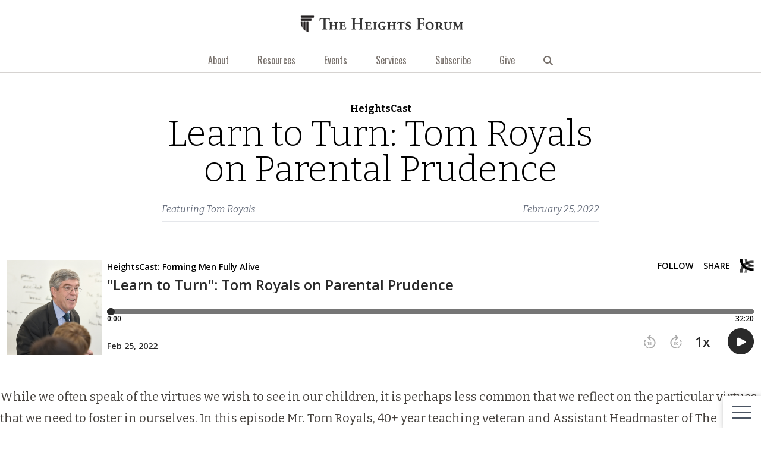

--- FILE ---
content_type: text/html; charset=UTF-8
request_url: https://heightsforum.org/podcast/learn-to-turn-tom-royals-on-parental-prudence/
body_size: 17866
content:
<!doctype html>
<html lang="en-US" class="font-serif">
  <head>
    <meta charset="utf-8">
<script>
var gform;gform||(document.addEventListener("gform_main_scripts_loaded",function(){gform.scriptsLoaded=!0}),window.addEventListener("DOMContentLoaded",function(){gform.domLoaded=!0}),gform={domLoaded:!1,scriptsLoaded:!1,initializeOnLoaded:function(o){gform.domLoaded&&gform.scriptsLoaded?o():!gform.domLoaded&&gform.scriptsLoaded?window.addEventListener("DOMContentLoaded",o):document.addEventListener("gform_main_scripts_loaded",o)},hooks:{action:{},filter:{}},addAction:function(o,n,r,t){gform.addHook("action",o,n,r,t)},addFilter:function(o,n,r,t){gform.addHook("filter",o,n,r,t)},doAction:function(o){gform.doHook("action",o,arguments)},applyFilters:function(o){return gform.doHook("filter",o,arguments)},removeAction:function(o,n){gform.removeHook("action",o,n)},removeFilter:function(o,n,r){gform.removeHook("filter",o,n,r)},addHook:function(o,n,r,t,i){null==gform.hooks[o][n]&&(gform.hooks[o][n]=[]);var e=gform.hooks[o][n];null==i&&(i=n+"_"+e.length),gform.hooks[o][n].push({tag:i,callable:r,priority:t=null==t?10:t})},doHook:function(n,o,r){var t;if(r=Array.prototype.slice.call(r,1),null!=gform.hooks[n][o]&&((o=gform.hooks[n][o]).sort(function(o,n){return o.priority-n.priority}),o.forEach(function(o){"function"!=typeof(t=o.callable)&&(t=window[t]),"action"==n?t.apply(null,r):r[0]=t.apply(null,r)})),"filter"==n)return r[0]},removeHook:function(o,n,t,i){var r;null!=gform.hooks[o][n]&&(r=(r=gform.hooks[o][n]).filter(function(o,n,r){return!!(null!=i&&i!=o.tag||null!=t&&t!=o.priority)}),gform.hooks[o][n]=r)}});
</script>

    <meta name="viewport" content="width=device-width, initial-scale=1, viewport-fit=cover">
    <meta name='robots' content='index, follow, max-image-preview:large, max-snippet:-1, max-video-preview:-1' />

	<!-- This site is optimized with the Yoast SEO plugin v20.5 - https://yoast.com/wordpress/plugins/seo/ -->
	<title>Learn to Turn: Tom Royals on Parental Prudence | The Heights Forum</title>
	<link rel="canonical" href="https://heightsforum.org/podcast/learn-to-turn-tom-royals-on-parental-prudence/" />
	<meta property="og:locale" content="en_US" />
	<meta property="og:type" content="article" />
	<meta property="og:title" content="Learn to Turn: Tom Royals on Parental Prudence | The Heights Forum" />
	<meta property="og:description" content="While we often speak of the virtues we wish to see in our children, it is perhaps less common that we reflect on the particular virtues that we need to foster in ourselves. In this episode Mr. Tom Royals, 40+ year teaching veteran and Assistant Headmaster of The Heights, discusses the importance of parental prudence and its progeny: meekness, patience, and humility. In this week’s episode, we sit down with long-time Heights father and Assistant Headmaster, Mr. Tom Royals, to speak about the virtues of parenting. From his wealth of..." />
	<meta property="og:url" content="https://heightsforum.org/podcast/learn-to-turn-tom-royals-on-parental-prudence/" />
	<meta property="og:site_name" content="The Heights Forum" />
	<meta property="article:publisher" content="https://www.facebook.com/HeightsForum/" />
	<meta property="article:published_time" content="2022-02-25T22:05:14+00:00" />
	<meta property="article:modified_time" content="2022-08-11T18:00:06+00:00" />
	<meta property="og:image" content="https://heightsforum.org/app/uploads/2022/02/podcast_royals.jpg" />
	<meta property="og:image:width" content="1600" />
	<meta property="og:image:height" content="835" />
	<meta property="og:image:type" content="image/jpeg" />
	<meta name="author" content="Tom Royals" />
	<meta name="twitter:card" content="summary_large_image" />
	<meta name="twitter:label1" content="Written by" />
	<meta name="twitter:data1" content="Tom Royals" />
	<meta name="twitter:label2" content="Est. reading time" />
	<meta name="twitter:data2" content="2 minutes" />
	<script type="application/ld+json" class="yoast-schema-graph">{"@context":"https://schema.org","@graph":[{"@type":"Article","@id":"https://heightsforum.org/podcast/learn-to-turn-tom-royals-on-parental-prudence/#article","isPartOf":{"@id":"https://heightsforum.org/podcast/learn-to-turn-tom-royals-on-parental-prudence/"},"author":{"name":"Tom Royals","@id":"https://heightsforum.org/#/schema/person/afbe30fe2443a284fdb232abefc2d8b2"},"headline":"Learn to Turn: Tom Royals on Parental Prudence","datePublished":"2022-02-25T22:05:14+00:00","dateModified":"2022-08-11T18:00:06+00:00","mainEntityOfPage":{"@id":"https://heightsforum.org/podcast/learn-to-turn-tom-royals-on-parental-prudence/"},"wordCount":482,"publisher":{"@id":"https://heightsforum.org/#organization"},"image":{"@id":"https://heightsforum.org/podcast/learn-to-turn-tom-royals-on-parental-prudence/#primaryimage"},"thumbnailUrl":"https://heightsforum.org/app/uploads/2022/02/podcast_royals.jpg","articleSection":["HeightsCast"],"inLanguage":"en-US"},{"@type":"WebPage","@id":"https://heightsforum.org/podcast/learn-to-turn-tom-royals-on-parental-prudence/","url":"https://heightsforum.org/podcast/learn-to-turn-tom-royals-on-parental-prudence/","name":"Learn to Turn: Tom Royals on Parental Prudence | The Heights Forum","isPartOf":{"@id":"https://heightsforum.org/#website"},"primaryImageOfPage":{"@id":"https://heightsforum.org/podcast/learn-to-turn-tom-royals-on-parental-prudence/#primaryimage"},"image":{"@id":"https://heightsforum.org/podcast/learn-to-turn-tom-royals-on-parental-prudence/#primaryimage"},"thumbnailUrl":"https://heightsforum.org/app/uploads/2022/02/podcast_royals.jpg","datePublished":"2022-02-25T22:05:14+00:00","dateModified":"2022-08-11T18:00:06+00:00","breadcrumb":{"@id":"https://heightsforum.org/podcast/learn-to-turn-tom-royals-on-parental-prudence/#breadcrumb"},"inLanguage":"en-US","potentialAction":[{"@type":"ReadAction","target":["https://heightsforum.org/podcast/learn-to-turn-tom-royals-on-parental-prudence/"]}]},{"@type":"ImageObject","inLanguage":"en-US","@id":"https://heightsforum.org/podcast/learn-to-turn-tom-royals-on-parental-prudence/#primaryimage","url":"https://heightsforum.org/app/uploads/2022/02/podcast_royals.jpg","contentUrl":"https://heightsforum.org/app/uploads/2022/02/podcast_royals.jpg","width":1600,"height":835},{"@type":"BreadcrumbList","@id":"https://heightsforum.org/podcast/learn-to-turn-tom-royals-on-parental-prudence/#breadcrumb","itemListElement":[{"@type":"ListItem","position":1,"name":"Home","item":"https://heightsforum.org/"},{"@type":"ListItem","position":2,"name":"Learn to Turn: Tom Royals on Parental Prudence"}]},{"@type":"WebSite","@id":"https://heightsforum.org/#website","url":"https://heightsforum.org/","name":"The Heights Forum","description":"Supporting School Leaders, Teachers, and Parents","publisher":{"@id":"https://heightsforum.org/#organization"},"potentialAction":[{"@type":"SearchAction","target":{"@type":"EntryPoint","urlTemplate":"https://heightsforum.org/?s={search_term_string}"},"query-input":"required name=search_term_string"}],"inLanguage":"en-US"},{"@type":"Organization","@id":"https://heightsforum.org/#organization","name":"The Heights Forum","alternateName":"The Forum","url":"https://heightsforum.org/","logo":{"@type":"ImageObject","inLanguage":"en-US","@id":"https://heightsforum.org/#/schema/logo/image/","url":"https://heightsforum.org/app/uploads/2023/07/android-chrome-512x512-2.png","contentUrl":"https://heightsforum.org/app/uploads/2023/07/android-chrome-512x512-2.png","width":512,"height":512,"caption":"The Heights Forum"},"image":{"@id":"https://heightsforum.org/#/schema/logo/image/"},"sameAs":["https://www.facebook.com/HeightsForum/","https://www.linkedin.com/company/76477735/"]},{"@type":"Person","@id":"https://heightsforum.org/#/schema/person/afbe30fe2443a284fdb232abefc2d8b2","name":"Tom Royals","image":{"@type":"ImageObject","inLanguage":"en-US","@id":"https://heightsforum.org/#/schema/person/image/","url":"https://secure.gravatar.com/avatar/d98868677eb25fc5efe7ec927a4baad9?s=96&d=mm&r=g","contentUrl":"https://secure.gravatar.com/avatar/d98868677eb25fc5efe7ec927a4baad9?s=96&d=mm&r=g","caption":"Tom Royals"},"description":"Tom began his tenure at The Heights in 1979. Over the years, he has taught grades four through twelve in the disciplines of English and religion, held various administrative positions, and was appointed Assistant Headmaster in 1998. Tom holds a BA in English from Providence College. He and his wife, Cecilia, have eight children, four daughters and four sons. All four sons are graduates from The Heights: Fr. Andrew Royals in 1997, a priest in the Archdiocese of Washington, DC; Thomas J. Royals in 2003, a U.S. Naval Academy graduate; LT James M. Royals in 2007, also a USNA graduate, currently attached to VAW -120 at Norfolk Naval Air Station; and John P. Royals in 2012. Tom and his wife, Cecilia, have nineteen grandchildren.","url":"https://heightsforum.org/author/troyals/"}]}</script>
	<!-- / Yoast SEO plugin. -->


<link rel='dns-prefetch' href='//kit.fontawesome.com' />
<link rel="alternate" type="application/rss+xml" title="The Heights Forum &raquo; Learn to Turn: Tom Royals on Parental Prudence Comments Feed" href="https://heightsforum.org/podcast/learn-to-turn-tom-royals-on-parental-prudence/feed/" />
<script>
window._wpemojiSettings = {"baseUrl":"https:\/\/s.w.org\/images\/core\/emoji\/14.0.0\/72x72\/","ext":".png","svgUrl":"https:\/\/s.w.org\/images\/core\/emoji\/14.0.0\/svg\/","svgExt":".svg","source":{"concatemoji":"https:\/\/heightsforum.org\/wp\/wp-includes\/js\/wp-emoji-release.min.js?ver=6.3.1"}};
/*! This file is auto-generated */
!function(i,n){var o,s,e;function c(e){try{var t={supportTests:e,timestamp:(new Date).valueOf()};sessionStorage.setItem(o,JSON.stringify(t))}catch(e){}}function p(e,t,n){e.clearRect(0,0,e.canvas.width,e.canvas.height),e.fillText(t,0,0);var t=new Uint32Array(e.getImageData(0,0,e.canvas.width,e.canvas.height).data),r=(e.clearRect(0,0,e.canvas.width,e.canvas.height),e.fillText(n,0,0),new Uint32Array(e.getImageData(0,0,e.canvas.width,e.canvas.height).data));return t.every(function(e,t){return e===r[t]})}function u(e,t,n){switch(t){case"flag":return n(e,"\ud83c\udff3\ufe0f\u200d\u26a7\ufe0f","\ud83c\udff3\ufe0f\u200b\u26a7\ufe0f")?!1:!n(e,"\ud83c\uddfa\ud83c\uddf3","\ud83c\uddfa\u200b\ud83c\uddf3")&&!n(e,"\ud83c\udff4\udb40\udc67\udb40\udc62\udb40\udc65\udb40\udc6e\udb40\udc67\udb40\udc7f","\ud83c\udff4\u200b\udb40\udc67\u200b\udb40\udc62\u200b\udb40\udc65\u200b\udb40\udc6e\u200b\udb40\udc67\u200b\udb40\udc7f");case"emoji":return!n(e,"\ud83e\udef1\ud83c\udffb\u200d\ud83e\udef2\ud83c\udfff","\ud83e\udef1\ud83c\udffb\u200b\ud83e\udef2\ud83c\udfff")}return!1}function f(e,t,n){var r="undefined"!=typeof WorkerGlobalScope&&self instanceof WorkerGlobalScope?new OffscreenCanvas(300,150):i.createElement("canvas"),a=r.getContext("2d",{willReadFrequently:!0}),o=(a.textBaseline="top",a.font="600 32px Arial",{});return e.forEach(function(e){o[e]=t(a,e,n)}),o}function t(e){var t=i.createElement("script");t.src=e,t.defer=!0,i.head.appendChild(t)}"undefined"!=typeof Promise&&(o="wpEmojiSettingsSupports",s=["flag","emoji"],n.supports={everything:!0,everythingExceptFlag:!0},e=new Promise(function(e){i.addEventListener("DOMContentLoaded",e,{once:!0})}),new Promise(function(t){var n=function(){try{var e=JSON.parse(sessionStorage.getItem(o));if("object"==typeof e&&"number"==typeof e.timestamp&&(new Date).valueOf()<e.timestamp+604800&&"object"==typeof e.supportTests)return e.supportTests}catch(e){}return null}();if(!n){if("undefined"!=typeof Worker&&"undefined"!=typeof OffscreenCanvas&&"undefined"!=typeof URL&&URL.createObjectURL&&"undefined"!=typeof Blob)try{var e="postMessage("+f.toString()+"("+[JSON.stringify(s),u.toString(),p.toString()].join(",")+"));",r=new Blob([e],{type:"text/javascript"}),a=new Worker(URL.createObjectURL(r),{name:"wpTestEmojiSupports"});return void(a.onmessage=function(e){c(n=e.data),a.terminate(),t(n)})}catch(e){}c(n=f(s,u,p))}t(n)}).then(function(e){for(var t in e)n.supports[t]=e[t],n.supports.everything=n.supports.everything&&n.supports[t],"flag"!==t&&(n.supports.everythingExceptFlag=n.supports.everythingExceptFlag&&n.supports[t]);n.supports.everythingExceptFlag=n.supports.everythingExceptFlag&&!n.supports.flag,n.DOMReady=!1,n.readyCallback=function(){n.DOMReady=!0}}).then(function(){return e}).then(function(){var e;n.supports.everything||(n.readyCallback(),(e=n.source||{}).concatemoji?t(e.concatemoji):e.wpemoji&&e.twemoji&&(t(e.twemoji),t(e.wpemoji)))}))}((window,document),window._wpemojiSettings);
</script>
<style>
img.wp-smiley,
img.emoji {
	display: inline !important;
	border: none !important;
	box-shadow: none !important;
	height: 1em !important;
	width: 1em !important;
	margin: 0 0.07em !important;
	vertical-align: -0.1em !important;
	background: none !important;
	padding: 0 !important;
}
</style>
	<link rel='stylesheet' id='wp-block-library-css' href='https://heightsforum.org/wp/wp-includes/css/dist/block-library/style.min.css?ver=6.3.1' media='all' />
<style id='global-styles-inline-css'>
body{--wp--preset--color--black: #000000;--wp--preset--color--cyan-bluish-gray: #abb8c3;--wp--preset--color--white: #ffffff;--wp--preset--color--pale-pink: #f78da7;--wp--preset--color--vivid-red: #cf2e2e;--wp--preset--color--luminous-vivid-orange: #ff6900;--wp--preset--color--luminous-vivid-amber: #fcb900;--wp--preset--color--light-green-cyan: #7bdcb5;--wp--preset--color--vivid-green-cyan: #00d084;--wp--preset--color--pale-cyan-blue: #8ed1fc;--wp--preset--color--vivid-cyan-blue: #0693e3;--wp--preset--color--vivid-purple: #9b51e0;--wp--preset--color--primary: #951b1b;--wp--preset--color--secondary: rgb(51 65 85);--wp--preset--gradient--vivid-cyan-blue-to-vivid-purple: linear-gradient(135deg,rgba(6,147,227,1) 0%,rgb(155,81,224) 100%);--wp--preset--gradient--light-green-cyan-to-vivid-green-cyan: linear-gradient(135deg,rgb(122,220,180) 0%,rgb(0,208,130) 100%);--wp--preset--gradient--luminous-vivid-amber-to-luminous-vivid-orange: linear-gradient(135deg,rgba(252,185,0,1) 0%,rgba(255,105,0,1) 100%);--wp--preset--gradient--luminous-vivid-orange-to-vivid-red: linear-gradient(135deg,rgba(255,105,0,1) 0%,rgb(207,46,46) 100%);--wp--preset--gradient--very-light-gray-to-cyan-bluish-gray: linear-gradient(135deg,rgb(238,238,238) 0%,rgb(169,184,195) 100%);--wp--preset--gradient--cool-to-warm-spectrum: linear-gradient(135deg,rgb(74,234,220) 0%,rgb(151,120,209) 20%,rgb(207,42,186) 40%,rgb(238,44,130) 60%,rgb(251,105,98) 80%,rgb(254,248,76) 100%);--wp--preset--gradient--blush-light-purple: linear-gradient(135deg,rgb(255,206,236) 0%,rgb(152,150,240) 100%);--wp--preset--gradient--blush-bordeaux: linear-gradient(135deg,rgb(254,205,165) 0%,rgb(254,45,45) 50%,rgb(107,0,62) 100%);--wp--preset--gradient--luminous-dusk: linear-gradient(135deg,rgb(255,203,112) 0%,rgb(199,81,192) 50%,rgb(65,88,208) 100%);--wp--preset--gradient--pale-ocean: linear-gradient(135deg,rgb(255,245,203) 0%,rgb(182,227,212) 50%,rgb(51,167,181) 100%);--wp--preset--gradient--electric-grass: linear-gradient(135deg,rgb(202,248,128) 0%,rgb(113,206,126) 100%);--wp--preset--gradient--midnight: linear-gradient(135deg,rgb(2,3,129) 0%,rgb(40,116,252) 100%);--wp--preset--font-size--small: 13px;--wp--preset--font-size--medium: 20px;--wp--preset--font-size--large: 36px;--wp--preset--font-size--x-large: 42px;--wp--preset--spacing--20: 0.44rem;--wp--preset--spacing--30: 0.67rem;--wp--preset--spacing--40: 1rem;--wp--preset--spacing--50: 1.5rem;--wp--preset--spacing--60: 2.25rem;--wp--preset--spacing--70: 3.38rem;--wp--preset--spacing--80: 5.06rem;--wp--preset--shadow--natural: 6px 6px 9px rgba(0, 0, 0, 0.2);--wp--preset--shadow--deep: 12px 12px 50px rgba(0, 0, 0, 0.4);--wp--preset--shadow--sharp: 6px 6px 0px rgba(0, 0, 0, 0.2);--wp--preset--shadow--outlined: 6px 6px 0px -3px rgba(255, 255, 255, 1), 6px 6px rgba(0, 0, 0, 1);--wp--preset--shadow--crisp: 6px 6px 0px rgba(0, 0, 0, 1);}body { margin: 0;--wp--style--global--content-size: 768px;--wp--style--global--wide-size: 1024px; }.wp-site-blocks > .alignleft { float: left; margin-right: 2em; }.wp-site-blocks > .alignright { float: right; margin-left: 2em; }.wp-site-blocks > .aligncenter { justify-content: center; margin-left: auto; margin-right: auto; }:where(.is-layout-flex){gap: 0.5em;}:where(.is-layout-grid){gap: 0.5em;}body .is-layout-flow > .alignleft{float: left;margin-inline-start: 0;margin-inline-end: 2em;}body .is-layout-flow > .alignright{float: right;margin-inline-start: 2em;margin-inline-end: 0;}body .is-layout-flow > .aligncenter{margin-left: auto !important;margin-right: auto !important;}body .is-layout-constrained > .alignleft{float: left;margin-inline-start: 0;margin-inline-end: 2em;}body .is-layout-constrained > .alignright{float: right;margin-inline-start: 2em;margin-inline-end: 0;}body .is-layout-constrained > .aligncenter{margin-left: auto !important;margin-right: auto !important;}body .is-layout-constrained > :where(:not(.alignleft):not(.alignright):not(.alignfull)){max-width: var(--wp--style--global--content-size);margin-left: auto !important;margin-right: auto !important;}body .is-layout-constrained > .alignwide{max-width: var(--wp--style--global--wide-size);}body .is-layout-flex{display: flex;}body .is-layout-flex{flex-wrap: wrap;align-items: center;}body .is-layout-flex > *{margin: 0;}body .is-layout-grid{display: grid;}body .is-layout-grid > *{margin: 0;}body{padding-top: 0px;padding-right: 0px;padding-bottom: 0px;padding-left: 0px;}a:where(:not(.wp-element-button)){text-decoration: underline;}.wp-element-button, .wp-block-button__link{background-color: #32373c;border-width: 0;color: #fff;font-family: inherit;font-size: inherit;line-height: inherit;padding: calc(0.667em + 2px) calc(1.333em + 2px);text-decoration: none;}.has-black-color{color: var(--wp--preset--color--black) !important;}.has-cyan-bluish-gray-color{color: var(--wp--preset--color--cyan-bluish-gray) !important;}.has-white-color{color: var(--wp--preset--color--white) !important;}.has-pale-pink-color{color: var(--wp--preset--color--pale-pink) !important;}.has-vivid-red-color{color: var(--wp--preset--color--vivid-red) !important;}.has-luminous-vivid-orange-color{color: var(--wp--preset--color--luminous-vivid-orange) !important;}.has-luminous-vivid-amber-color{color: var(--wp--preset--color--luminous-vivid-amber) !important;}.has-light-green-cyan-color{color: var(--wp--preset--color--light-green-cyan) !important;}.has-vivid-green-cyan-color{color: var(--wp--preset--color--vivid-green-cyan) !important;}.has-pale-cyan-blue-color{color: var(--wp--preset--color--pale-cyan-blue) !important;}.has-vivid-cyan-blue-color{color: var(--wp--preset--color--vivid-cyan-blue) !important;}.has-vivid-purple-color{color: var(--wp--preset--color--vivid-purple) !important;}.has-primary-color{color: var(--wp--preset--color--primary) !important;}.has-secondary-color{color: var(--wp--preset--color--secondary) !important;}.has-black-background-color{background-color: var(--wp--preset--color--black) !important;}.has-cyan-bluish-gray-background-color{background-color: var(--wp--preset--color--cyan-bluish-gray) !important;}.has-white-background-color{background-color: var(--wp--preset--color--white) !important;}.has-pale-pink-background-color{background-color: var(--wp--preset--color--pale-pink) !important;}.has-vivid-red-background-color{background-color: var(--wp--preset--color--vivid-red) !important;}.has-luminous-vivid-orange-background-color{background-color: var(--wp--preset--color--luminous-vivid-orange) !important;}.has-luminous-vivid-amber-background-color{background-color: var(--wp--preset--color--luminous-vivid-amber) !important;}.has-light-green-cyan-background-color{background-color: var(--wp--preset--color--light-green-cyan) !important;}.has-vivid-green-cyan-background-color{background-color: var(--wp--preset--color--vivid-green-cyan) !important;}.has-pale-cyan-blue-background-color{background-color: var(--wp--preset--color--pale-cyan-blue) !important;}.has-vivid-cyan-blue-background-color{background-color: var(--wp--preset--color--vivid-cyan-blue) !important;}.has-vivid-purple-background-color{background-color: var(--wp--preset--color--vivid-purple) !important;}.has-primary-background-color{background-color: var(--wp--preset--color--primary) !important;}.has-secondary-background-color{background-color: var(--wp--preset--color--secondary) !important;}.has-black-border-color{border-color: var(--wp--preset--color--black) !important;}.has-cyan-bluish-gray-border-color{border-color: var(--wp--preset--color--cyan-bluish-gray) !important;}.has-white-border-color{border-color: var(--wp--preset--color--white) !important;}.has-pale-pink-border-color{border-color: var(--wp--preset--color--pale-pink) !important;}.has-vivid-red-border-color{border-color: var(--wp--preset--color--vivid-red) !important;}.has-luminous-vivid-orange-border-color{border-color: var(--wp--preset--color--luminous-vivid-orange) !important;}.has-luminous-vivid-amber-border-color{border-color: var(--wp--preset--color--luminous-vivid-amber) !important;}.has-light-green-cyan-border-color{border-color: var(--wp--preset--color--light-green-cyan) !important;}.has-vivid-green-cyan-border-color{border-color: var(--wp--preset--color--vivid-green-cyan) !important;}.has-pale-cyan-blue-border-color{border-color: var(--wp--preset--color--pale-cyan-blue) !important;}.has-vivid-cyan-blue-border-color{border-color: var(--wp--preset--color--vivid-cyan-blue) !important;}.has-vivid-purple-border-color{border-color: var(--wp--preset--color--vivid-purple) !important;}.has-primary-border-color{border-color: var(--wp--preset--color--primary) !important;}.has-secondary-border-color{border-color: var(--wp--preset--color--secondary) !important;}.has-vivid-cyan-blue-to-vivid-purple-gradient-background{background: var(--wp--preset--gradient--vivid-cyan-blue-to-vivid-purple) !important;}.has-light-green-cyan-to-vivid-green-cyan-gradient-background{background: var(--wp--preset--gradient--light-green-cyan-to-vivid-green-cyan) !important;}.has-luminous-vivid-amber-to-luminous-vivid-orange-gradient-background{background: var(--wp--preset--gradient--luminous-vivid-amber-to-luminous-vivid-orange) !important;}.has-luminous-vivid-orange-to-vivid-red-gradient-background{background: var(--wp--preset--gradient--luminous-vivid-orange-to-vivid-red) !important;}.has-very-light-gray-to-cyan-bluish-gray-gradient-background{background: var(--wp--preset--gradient--very-light-gray-to-cyan-bluish-gray) !important;}.has-cool-to-warm-spectrum-gradient-background{background: var(--wp--preset--gradient--cool-to-warm-spectrum) !important;}.has-blush-light-purple-gradient-background{background: var(--wp--preset--gradient--blush-light-purple) !important;}.has-blush-bordeaux-gradient-background{background: var(--wp--preset--gradient--blush-bordeaux) !important;}.has-luminous-dusk-gradient-background{background: var(--wp--preset--gradient--luminous-dusk) !important;}.has-pale-ocean-gradient-background{background: var(--wp--preset--gradient--pale-ocean) !important;}.has-electric-grass-gradient-background{background: var(--wp--preset--gradient--electric-grass) !important;}.has-midnight-gradient-background{background: var(--wp--preset--gradient--midnight) !important;}.has-small-font-size{font-size: var(--wp--preset--font-size--small) !important;}.has-medium-font-size{font-size: var(--wp--preset--font-size--medium) !important;}.has-large-font-size{font-size: var(--wp--preset--font-size--large) !important;}.has-x-large-font-size{font-size: var(--wp--preset--font-size--x-large) !important;}
.wp-block-navigation a:where(:not(.wp-element-button)){color: inherit;}
:where(.wp-block-post-template.is-layout-flex){gap: 1.25em;}:where(.wp-block-post-template.is-layout-grid){gap: 1.25em;}
:where(.wp-block-columns.is-layout-flex){gap: 2em;}:where(.wp-block-columns.is-layout-grid){gap: 2em;}
.wp-block-pullquote{font-size: 1.5em;line-height: 1.6;}
</style>
<link rel='stylesheet' id='george-helper-css' href='https://heightsforum.org/app/plugins/george-helper/public/css/george-helper-public.css?ver=1.0.0' media='all' />
<link rel='stylesheet' id='app/0-css' href='https://heightsforum.org/app/themes/heightsforum/public/app.86c3e5.css' media='all' />
<script src='https://heightsforum.org/wp/wp-includes/js/jquery/jquery.min.js?ver=3.7.0' id='jquery-core-js'></script>
<script src='https://heightsforum.org/wp/wp-includes/js/jquery/jquery-migrate.min.js?ver=3.4.1' id='jquery-migrate-js'></script>
<script src='https://heightsforum.org/app/plugins/george-helper/public/js/george-helper-public.js?ver=1.0.0' id='george-helper-js'></script>
<script src='https://kit.fontawesome.com/175dab4204.js?ver=6.3.1' id='font-awesome-js'></script>
<link rel="https://api.w.org/" href="https://heightsforum.org/wp-json/" /><link rel="alternate" type="application/json" href="https://heightsforum.org/wp-json/wp/v2/posts/17078" /><link rel="EditURI" type="application/rsd+xml" title="RSD" href="https://heightsforum.org/wp/xmlrpc.php?rsd" />
<meta name="generator" content="WordPress 6.3.1" />
<link rel='shortlink' href='https://heightsforum.org/?p=17078' />
<link rel="alternate" type="application/json+oembed" href="https://heightsforum.org/wp-json/oembed/1.0/embed?url=https%3A%2F%2Fheightsforum.org%2Fpodcast%2Flearn-to-turn-tom-royals-on-parental-prudence%2F" />
<link rel="alternate" type="text/xml+oembed" href="https://heightsforum.org/wp-json/oembed/1.0/embed?url=https%3A%2F%2Fheightsforum.org%2Fpodcast%2Flearn-to-turn-tom-royals-on-parental-prudence%2F&#038;format=xml" />

		<!-- GA Google Analytics @ https://m0n.co/ga -->
		<script async src="https://www.googletagmanager.com/gtag/js?id=UA-104610752-1"></script>
		<script>
			window.dataLayer = window.dataLayer || [];
			function gtag(){dataLayer.push(arguments);}
			gtag('js', new Date());
			gtag('config', 'UA-104610752-1');
		</script>

			<script>
			document.documentElement.className = document.documentElement.className.replace( 'no-js', 'js' );
		</script>
				<style>
			.no-js img.lazyload { display: none; }
			figure.wp-block-image img.lazyloading { min-width: 150px; }
							.lazyload, .lazyloading { opacity: 0; }
				.lazyloaded {
					opacity: 1;
					transition: opacity 400ms;
					transition-delay: 0ms;
				}
					</style>
		<link rel="icon" href="https://heightsforum.org/app/uploads/2023/07/cropped-android-chrome-512x512-2-32x32.png" sizes="32x32" />
<link rel="icon" href="https://heightsforum.org/app/uploads/2023/07/cropped-android-chrome-512x512-2-192x192.png" sizes="192x192" />
<link rel="apple-touch-icon" href="https://heightsforum.org/app/uploads/2023/07/cropped-android-chrome-512x512-2-180x180.png" />
<meta name="msapplication-TileImage" content="https://heightsforum.org/app/uploads/2023/07/cropped-android-chrome-512x512-2-270x270.png" />
  </head>

  <body class="post-template-default single single-post postid-17078 single-format-audio wp-embed-responsive learn-to-turn-tom-royals-on-parental-prudence">
        
    <div id="app" class="dark:bg-slate-800 dark:text-white min-h-screen relative">
      <a class="sr-only focus:not-sr-only" href="#main">
  Skip to content
</a>


  <header class="banner">
  <div class="w-screen flex items-center justify-center px-8 py-6 space-x-1">
    <a class="brand" href="https://heightsforum.org/">
      <img  alt="Forum Logo"  data-src="https://heightsforum.org/app/themes/heightsforum/public/images/forum-logo.png" class="w-auto h-8 dark:invert lazyload" src="[data-uri]"><noscript><img src="https://heightsforum.org/app/themes/heightsforum/public/images/forum-logo.png" alt="Forum Logo" class="w-auto h-8 dark:invert"></noscript>
    </a>
    <a class="brand" href="https://heightsforum.org/">
      <img  alt="The Heights Forum"  data-src="https://heightsforum.org/app/themes/heightsforum/public/images/HeightsForumLogo.png" class="w-auto h-5 dark:invert lazyload" src="[data-uri]"><noscript><img src="https://heightsforum.org/app/themes/heightsforum/public/images/HeightsForumLogo.png" alt="The Heights Forum" class="w-auto h-5 dark:invert"></noscript>
    </a>
  </div>
</header>

    <nav class="hidden w-screen border-t border-b border-stone-300 md:flex flex-row justify-center items-center sticky z-50">
                                                                                                                                                                                                                                                                                                    <a class="block text-stone-500 font-sans hover:bg-stone-400 hover:text-white transition-color duration-500 ease-in-out py-2 px-6 dark:text-white dark:hover:bg-slate-600" href="https://heightsforum.org/about/">About</a>
                        <a class="block text-stone-500 font-sans hover:bg-stone-400 hover:text-white transition-color duration-500 ease-in-out py-2 px-6 dark:text-white dark:hover:bg-slate-600" href="https://heightsforum.org/resources/">Resources</a>
                        <a class="block text-stone-500 font-sans hover:bg-stone-400 hover:text-white transition-color duration-500 ease-in-out py-2 px-6 dark:text-white dark:hover:bg-slate-600" href="https://heightsforum.org/events/">Events</a>
                        <a class="block text-stone-500 font-sans hover:bg-stone-400 hover:text-white transition-color duration-500 ease-in-out py-2 px-6 dark:text-white dark:hover:bg-slate-600" href="https://heightsforum.org/services/">Services</a>
                        <a class="block text-stone-500 font-sans hover:bg-stone-400 hover:text-white transition-color duration-500 ease-in-out py-2 px-6 dark:text-white dark:hover:bg-slate-600" href="https://heightsforum.org/subscribe-to-the-heights-forum-newsletter/">Subscribe</a>
                        <a class="block text-stone-500 font-sans hover:bg-stone-400 hover:text-white transition-color duration-500 ease-in-out py-2 px-6 dark:text-white dark:hover:bg-slate-600" href="https://secure.heights.edu/donate/crescite_fund">Give</a>
              
    <a id="hf-search-toggle" class="block text-stone-500 font-sans hover:bg-stone-400 hover:text-white transition-color duration-500 ease-in-out py-2 px-6 cursor-pointer dark:text-white dark:hover:bg-slate-600"><i class="fa-solid fa-magnifying-glass"></i></a>
  </nav>
    <div id="hf-desktop-search" class="hidden w-screen border-b border-stone-300 md:flex flex-row justify-center items-center sticky inactive">
    <form class="py-2 w-full flex flex-row max-w-screen-sm mx-auto" method="get" action="https://heightsforum.org/">
      <input name="s" value="" class="flex-1 border-b text-stone-500 bg-transparent focus:ring-1 focus:ring-stone-400 dark:text-white dark:border-white" type="text" placeholder="Search...">
      <button class="px-8 bg-stone-300 text-white border-b border-stone-500 hover:bg-stone-400 hover:text-white transition-colors duration-300 dark:bg-slate-400 dark:hover:bg-slate-500" type="submit"><i class="fa-solid fa-arrow-right"></i></button>
    </form>
  </div>



  
  <div id="gm-mobile-menu-button" style="z-index: 9999;" class="w-14 h-14 fixed bottom-0 right-0 flex items-center justify-center cursor-pointer px-8 transition-all duration-500 md:hidden pointer-events-auto bg-white shadow-hard dark:bg-slate-600">
  <div class="space-y-2">
    <div class="gm-menu-bar w-8 h-0.5 bg-gray-600 dark:bg-white transition-all duration-500"></div>
    <div class="gm-menu-bar w-8 h-0.5 bg-gray-600 dark:bg-white transition-all duration-500"></div>
    <div class="gm-menu-bar w-8 h-0.5 bg-gray-600 dark:bg-white transition-all duration-500"></div>
  </div>
</div>
<div id="gm-md-menu-button" style="z-index: 9999;" class="fixed bottom-0 right-0 p-4 hidden md:block pointer-events-auto cursor-pointer bg-white shadow-hard dark:bg-slate-600">
    <div class="space-y-2">
      <div class="gm-menu-bar w-8 h-0.5 bg-gray-600 dark:bg-white transition-all duration-500"></div>
      <div class="gm-menu-bar w-8 h-0.5 bg-gray-600 dark:bg-white transition-all duration-500"></div>
      <div class="gm-menu-bar w-8 h-0.5 bg-gray-600 dark:bg-white transition-all duration-500"></div>
    </div>
  </div>
<nav class="z-50 w-screen min-h-screen overflow-hidden fixed top-0 left-0 pointer-events-none ">
  
  <div id="gm-bg-drawer-overlay" class="w-full h-full absolute top-0 left-0 opacity-0 bg-black invisible transition-all ease-in-out duration-1000 pointer-events-none">
  </div> 
  
  
  <div id="gm-mobile-menu-drawer" class="w-full h-full top-full md:top-0 md:-left-96 md:border-r absolute transition-transform ease-in-out duration-500 -mt-14 z-50 md:mt-0 md:w-96">
    
    <div id="gm-mobile-menu-container" class="z-100 h-full w-full bg-white dark:bg-slate-800 mt-14 pb-14 md:mt-0 md:pb-0 pointer-events-auto">
      
      <div class="h-full w-full p-4 overscroll-contain flex flex-col">
        
        <a href="https://heightsforum.org">        
          <div class="flex items-center mb-3">
            <img   alt="The Heights Forum Logo" data-src="https://heightsforum.org/app/themes/heightsforum/public/images/forum-logo.png" class="w-12 h-12 dark:invert lazyload" src="[data-uri]"><noscript><img class="w-12 h-12 dark:invert" src="https://heightsforum.org/app/themes/heightsforum/public/images/forum-logo.png" alt="The Heights Forum Logo"></noscript>
            <div class="pr-2 dark:text-white">
              <h1 class="family-garamond text-2xl">The Heights Forum</h1>
              <h3 class="italic text-xs">Supporting School Leaders, Teachers, and Parents</h3> 
            </div>
          </div>
        </a>
        <div class="border-b border-stone-300 md:flex flex-row justify-center items-center">
          <form class="py-2 w-full flex flex-row max-w-screen-sm mx-auto" method="get" action="https://heightsforum.org/">
            <input name="s" value="" class="w-full border-b text-stone-500 bg-transparent focus:ring-1 focus:ring-stone-400" type="text" placeholder="Search...">
            <button class="px-4 text-stone-500 border border-stone-500 hover:bg-stone-400 hover:text-white transition-colors duration-300" type="submit"><i class="fa-solid fa-arrow-right"></i></button>
          </form>
        </div>
        
        <div id="gm-mobile-menu-layers-container" class="w-full h-full overflow-hidden relative">
                      
                        
                        
                        
                        
                        
                        
                        
                        
                        
                        
                        
                        
                        
                        
                        
                        
                                <div id="gm-mobile-menu-layer-0" class="gm-mobile-menu-layer h-full w-full overflow-y-scroll overscroll-contain scrollbar-hidden border-t border-b transition-all duration-500 ease-in-out absolute top-0 left-0 bg-white dark:bg-slate-800" style="z-index:50;">
        <div class="gm-mobile-menu-item-parent flex items-center cursor-pointer transition-all ease-in-out duration-500 hover:bg-gray-200" data-child-layer="18835">            
    <div class="w-full flex flex-col py-4 px-2">
      <h1 class="text-md font-sans mb-0 flex items-center text-gray-600 dark:text-white">
                About
      </h1> 
      <p class="text-xs text-gray-400 dark:text-gray-100 m-0">Learn more about The Heights Forum</p>
    </div>
            
      <div class="h-full mr-4 flex flex-col justify-center items-center">
        <object class="w-4 h-4 dark:invert" data="https://heightsforum.org/app/themes/heightsforum/public/images/icons/angle-right.svg" type="image/svg+xml"></object>
      </div>
      </div>
    <hr />
        <div class="gm-mobile-menu-item-parent flex items-center cursor-pointer transition-all ease-in-out duration-500 hover:bg-gray-200" data-child-layer="19194">            
    <div class="w-full flex flex-col py-4 px-2">
      <h1 class="text-md font-sans mb-0 flex items-center text-gray-600 dark:text-white">
                Resources
      </h1> 
      <p class="text-xs text-gray-400 dark:text-gray-100 m-0">Browse the content on the Forum</p>
    </div>
            
      <div class="h-full mr-4 flex flex-col justify-center items-center">
        <object class="w-4 h-4 dark:invert" data="https://heightsforum.org/app/themes/heightsforum/public/images/icons/angle-right.svg" type="image/svg+xml"></object>
      </div>
      </div>
    <hr />
        <div class="gm-mobile-menu-item-parent flex items-center cursor-pointer transition-all ease-in-out duration-500 hover:bg-gray-200" data-child-layer="18833">            
    <div class="w-full flex flex-col py-4 px-2">
      <h1 class="text-md font-sans mb-0 flex items-center text-gray-600 dark:text-white">
                Events
      </h1> 
      <p class="text-xs text-gray-400 dark:text-gray-100 m-0">Learn about upcoming conferences and lectures</p>
    </div>
            
      <div class="h-full mr-4 flex flex-col justify-center items-center">
        <object class="w-4 h-4 dark:invert" data="https://heightsforum.org/app/themes/heightsforum/public/images/icons/angle-right.svg" type="image/svg+xml"></object>
      </div>
      </div>
    <hr />
       <a href="https://heightsforum.org/services/">   <div class="gm-mobile-menu-item flex items-center cursor-pointer transition-all ease-in-out duration-500 hover:bg-gray-200" data-child-layer="">            
    <div class="w-full flex flex-col py-4 px-2">
      <h1 class="text-md font-sans mb-0 flex items-center text-gray-600 dark:text-white">
                Services
      </h1> 
      <p class="text-xs text-gray-400 dark:text-gray-100 m-0">Learn how the Forum can assist your school</p>
    </div>
      </div>
   </a>   <hr />
       <a href="https://heightsforum.org/subscribe-to-the-heights-forum-newsletter/">   <div class="gm-mobile-menu-item flex items-center cursor-pointer transition-all ease-in-out duration-500 hover:bg-gray-200" data-child-layer="">            
    <div class="w-full flex flex-col py-4 px-2">
      <h1 class="text-md font-sans mb-0 flex items-center text-gray-600 dark:text-white">
                  <i class="w-4 h-4 mr-2 dark:invert fa-regular fa-envelope"></i>
                Subscribe
      </h1> 
      <p class="text-xs text-gray-400 dark:text-gray-100 m-0">Sign up for our weekly newsletter</p>
    </div>
      </div>
   </a>   <hr />
       <a href="https://secure.heights.edu/donate/crescite_fund">   <div class="gm-mobile-menu-item flex items-center cursor-pointer transition-all ease-in-out duration-500 hover:bg-gray-200" data-child-layer="">            
    <div class="w-full flex flex-col py-4 px-2">
      <h1 class="text-md font-sans mb-0 flex items-center text-gray-600 dark:text-white">
                Give
      </h1> 
      <p class="text-xs text-gray-400 dark:text-gray-100 m-0">Support the teachers that provide the content on the Heights Forum</p>
    </div>
      </div>
   </a>   <hr />
    <a href="https://heights.edu">
    <div class="flex items-center cursor-pointer transition-all ease-in-out duration-500 hover:bg-gray-200">            
      <div class="w-full flex flex-col py-4 px-2">
        <h1 class="text-md family-garamond mb-0 flex items-center dark:text-white text-heights-red">
          <i class="w-4 h-4 mr-2 dark:invert fa-solid fa-angle-left dark:text-white"></i>
          The Heights School
        </h1> 
        <p class="text-xs text-gray-400 dark:text-gray-100 m-0">Learn more about The Heights School</p>
      </div>
    </div>
  </a>
</div>          
                                              <div id="gm-mobile-menu-layer-18835" class="gm-mobile-menu-layer h-full w-full border-t border-b absolute top-0 left-0 transition-all duration-500 bg-white dark:bg-slate-800 invisible" style="z-index:49;">
  <div class="h-full w-full flex flex-col">
    <div class="gm-mobile-menu-container gm-mobile-menu-back flex items-center cursor-pointer transition-all ease-in-out duration-500 hover:bg-gray-200" data-parent-layer="0">            
      <div class="w-full flex flex-col py-4 px-2">
        <h1 class="text-md font-bold flex items-center text-gray-600 dark:text-white">
          <object class="w-4 h-4 mr-2 dark:invert" data="https://heightsforum.org/app/themes/heightsforum/public/images/icons/arrow-left.svg" type="image/svg+xml"></object>
          Back
        </h1> 
      </div>
    </div>
    <hr />
    <div class="overflow-y-scroll overscroll-contain scrollbar-hidden">
        
          
         <a href="https://heightsforum.org/about/">         <div class="gm-mobile-menu-item flex items-center cursor-pointer transition-all ease-in-out duration-500 hover:bg-gray-200" data-child-layer="">            
          <div class="w-full flex flex-col py-4 px-2">
            <h1 class="text-md font-sans mb-0 flex items-center text-gray-600 dark:text-white">
                            The Mission
            </h1> 
            <p class="text-xs text-gray-400 dark:text-gray-100 m-0">Discover the mission, vision, and history of the Forum.</p>
          </div>
                  </div>
         </a>         <hr />
        
          
         <a href="https://heightsforum.org/about/meet-the-team/">         <div class="gm-mobile-menu-item flex items-center cursor-pointer transition-all ease-in-out duration-500 hover:bg-gray-200" data-child-layer="">            
          <div class="w-full flex flex-col py-4 px-2">
            <h1 class="text-md font-sans mb-0 flex items-center text-gray-600 dark:text-white">
                            The Team
            </h1> 
            <p class="text-xs text-gray-400 dark:text-gray-100 m-0">Meet the leadership and contributors</p>
          </div>
                  </div>
         </a>         <hr />
        
          
         <a href="https://heightsforum.org/about/news-archive/">         <div class="gm-mobile-menu-item flex items-center cursor-pointer transition-all ease-in-out duration-500 hover:bg-gray-200" data-child-layer="">            
          <div class="w-full flex flex-col py-4 px-2">
            <h1 class="text-md font-sans mb-0 flex items-center text-gray-600 dark:text-white">
                            News Archive
            </h1> 
            <p class="text-xs text-gray-400 dark:text-gray-100 m-0">See what&#039;s been going on</p>
          </div>
                  </div>
         </a>         <hr />
          </div>
  </div>
</div>                                  <div id="gm-mobile-menu-layer-19194" class="gm-mobile-menu-layer h-full w-full border-t border-b absolute top-0 left-0 transition-all duration-500 bg-white dark:bg-slate-800 invisible" style="z-index:48;">
  <div class="h-full w-full flex flex-col">
    <div class="gm-mobile-menu-container gm-mobile-menu-back flex items-center cursor-pointer transition-all ease-in-out duration-500 hover:bg-gray-200" data-parent-layer="0">            
      <div class="w-full flex flex-col py-4 px-2">
        <h1 class="text-md font-bold flex items-center text-gray-600 dark:text-white">
          <object class="w-4 h-4 mr-2 dark:invert" data="https://heightsforum.org/app/themes/heightsforum/public/images/icons/arrow-left.svg" type="image/svg+xml"></object>
          Back
        </h1> 
      </div>
    </div>
    <hr />
    <div class="overflow-y-scroll overscroll-contain scrollbar-hidden">
        
          
         <a href="https://heightsforum.org/resources/">         <div class="gm-mobile-menu-item flex items-center cursor-pointer transition-all ease-in-out duration-500 hover:bg-gray-200" data-child-layer="">            
          <div class="w-full flex flex-col py-4 px-2">
            <h1 class="text-md font-sans mb-0 flex items-center text-gray-600 dark:text-white">
                            Featured Resources
            </h1> 
            <p class="text-xs text-gray-400 dark:text-gray-100 m-0">What&#039;s new on the Heights Forum</p>
          </div>
                  </div>
         </a>         <hr />
        
          
         <a href="https://heightsforum.org/archive/">         <div class="gm-mobile-menu-item flex items-center cursor-pointer transition-all ease-in-out duration-500 hover:bg-gray-200" data-child-layer="">            
          <div class="w-full flex flex-col py-4 px-2">
            <h1 class="text-md font-sans mb-0 flex items-center text-gray-600 dark:text-white">
                            Archive
            </h1> 
            <p class="text-xs text-gray-400 dark:text-gray-100 m-0">Browse all the content on the Forum</p>
          </div>
                  </div>
         </a>         <hr />
        
          
         <a href="https://heightsforum.org/resources/browse-reviews/">         <div class="gm-mobile-menu-item flex items-center cursor-pointer transition-all ease-in-out duration-500 hover:bg-gray-200" data-child-layer="">            
          <div class="w-full flex flex-col py-4 px-2">
            <h1 class="text-md font-sans mb-0 flex items-center text-gray-600 dark:text-white">
                            Browse Reviews
            </h1> 
            <p class="text-xs text-gray-400 dark:text-gray-100 m-0">Book and movies reviewed by Heights faculty</p>
          </div>
                  </div>
         </a>         <hr />
        
          
         <a href="https://heightsforum.org/resources/heightscast/">         <div class="gm-mobile-menu-item flex items-center cursor-pointer transition-all ease-in-out duration-500 hover:bg-gray-200" data-child-layer="">            
          <div class="w-full flex flex-col py-4 px-2">
            <h1 class="text-md font-sans mb-0 flex items-center text-gray-600 dark:text-white">
                            HeightsCast
            </h1> 
            <p class="text-xs text-gray-400 dark:text-gray-100 m-0">The official podcast of The Heights School</p>
          </div>
                  </div>
         </a>         <hr />
        
          
         <a href="https://heightsforum.org/resources/faculty-podcast/">         <div class="gm-mobile-menu-item flex items-center cursor-pointer transition-all ease-in-out duration-500 hover:bg-gray-200" data-child-layer="">            
          <div class="w-full flex flex-col py-4 px-2">
            <h1 class="text-md font-sans mb-0 flex items-center text-gray-600 dark:text-white">
                            The Forum Faculty Podcast
            </h1> 
            <p class="text-xs text-gray-400 dark:text-gray-100 m-0">A podcast for teachers</p>
          </div>
                  </div>
         </a>         <hr />
        
          
         <a href="https://heightsforum.org/resources/table-of-contents/">         <div class="gm-mobile-menu-item flex items-center cursor-pointer transition-all ease-in-out duration-500 hover:bg-gray-200" data-child-layer="">            
          <div class="w-full flex flex-col py-4 px-2">
            <h1 class="text-md font-sans mb-0 flex items-center text-gray-600 dark:text-white">
                            Table of Contents
            </h1> 
            <p class="text-xs text-gray-400 dark:text-gray-100 m-0">Browse resources by topic</p>
          </div>
                  </div>
         </a>         <hr />
          </div>
  </div>
</div>                                  <div id="gm-mobile-menu-layer-18833" class="gm-mobile-menu-layer h-full w-full border-t border-b absolute top-0 left-0 transition-all duration-500 bg-white dark:bg-slate-800 invisible" style="z-index:47;">
  <div class="h-full w-full flex flex-col">
    <div class="gm-mobile-menu-container gm-mobile-menu-back flex items-center cursor-pointer transition-all ease-in-out duration-500 hover:bg-gray-200" data-parent-layer="0">            
      <div class="w-full flex flex-col py-4 px-2">
        <h1 class="text-md font-bold flex items-center text-gray-600 dark:text-white">
          <object class="w-4 h-4 mr-2 dark:invert" data="https://heightsforum.org/app/themes/heightsforum/public/images/icons/arrow-left.svg" type="image/svg+xml"></object>
          Back
        </h1> 
      </div>
    </div>
    <hr />
    <div class="overflow-y-scroll overscroll-contain scrollbar-hidden">
        
          
         <a href="https://heightsforum.org/events/teaching-boys-conference/">         <div class="gm-mobile-menu-item flex items-center cursor-pointer transition-all ease-in-out duration-500 hover:bg-gray-200" data-child-layer="">            
          <div class="w-full flex flex-col py-4 px-2">
            <h1 class="text-md font-sans mb-0 flex items-center text-gray-600 dark:text-white">
                            The Art of Teaching Boys Conference
            </h1> 
            <p class="text-xs text-gray-400 dark:text-gray-100 m-0">Two-and-a-half days of professional development designed to help you educate boys to become men fully alive.</p>
          </div>
                  </div>
         </a>         <hr />
        
          
         <a href="https://heightsforum.org/events/summer-workshops/">         <div class="gm-mobile-menu-item flex items-center cursor-pointer transition-all ease-in-out duration-500 hover:bg-gray-200" data-child-layer="">            
          <div class="w-full flex flex-col py-4 px-2">
            <h1 class="text-md font-sans mb-0 flex items-center text-gray-600 dark:text-white">
                            Teaching Essentials
            </h1> 
            <p class="text-xs text-gray-400 dark:text-gray-100 m-0"></p>
          </div>
                  </div>
         </a>         <hr />
          </div>
  </div>
</div>                  </div>
        
      </div>
    </div>
  </div>
</nav>
  <main id="main" class="main">
    
    
    <div id="hf-sidenote-display" class="-z-50 h-screen w-screen fixed top-0 left-0 opacity-0" style="backdrop-filter: blur(7px); -webkit-backdrop-filter: blur(7px);">
      <div class="bg-white dark:bg-slate-900 opacity-70 w-full h-full top-0 left-0 -z-10"></div>
      <div id="hf-sidenote-close" class="absolute z-50 p-6 top-0 right-0 cursor-pointer hover:text-stone-500 transition-colors duration-300"><span class="text-5xl font-sans"><i class="fa-regular fa-circle-xmark"></i></span></div>
      <div id="hf-sidenote-container" class="overflow-y-scroll scroll-smooth overscroll-y-contain absolute w-full h-screen top-0 z-40">
        
    
        
      </div>
    </div>
    

           <article class="post-17078 post type-post status-publish format-audio has-post-thumbnail hentry category-podcast post_format-post-format-audio">
  <div class="flex justify-center items-center flex-col">
    <header class="content-banner px-4 w-full max-w-screen-md mt-12 mb-8 mx-auto">
      <span class="block w-full text-center font-bold">HeightsCast</span>
      <h1 class="entry-title mb-4">
        Learn to Turn: Tom Royals on Parental Prudence
      </h1>
  
      <div class="flex flex-row border-y py-2 mb-4 w-full">
  <p class="byline author vcard grow m-0 text-gray-500 dark:text-white italic">
    <span>Featuring</span>
    <a href="https://heightsforum.org/author/troyals/" title="Posts by Tom Royals" class="author url fn" rel="author">Tom Royals</a>
  </p>
  <time class="updated grow text-right m-0 text-gray-500 dark:text-white italic" datetime="2022-02-25T22:05:14+00:00">
    February 25, 2022
  </time>
</div>
    </header>
  
    <div class="entry-content contain max-w-none prose prose-stone md:prose-xl dark:prose-invert">
      <p><iframe style="border: none;" title="Embed Player"  width="100%" height="192" scrolling="no" allowfullscreen="allowfullscreen" data-src="//play.libsyn.com/embed/episode/id/22258700/height/192/theme/modern/size/large/thumbnail/yes/custom-color/ffffff/time-start/00:00:00/playlist-height/200/direction/backward" class="lazyload" src="[data-uri]"></iframe><br />
While we often speak of the virtues we wish to see in our children, it is perhaps less common that we reflect on the particular virtues that we need to foster in ourselves. In this episode Mr. Tom Royals, 40+ year teaching veteran and Assistant Headmaster of The Heights, discusses the importance of parental prudence and its progeny: meekness, patience, and humility.</p>
<p><span style="font-weight: 400;">In this week’s episode, we sit down with long-time Heights father and Assistant Headmaster, Mr. Tom Royals, to speak about the virtues of parenting. From his wealth of experience, Mr. Royals shares with us practical advice on the habits to make the home bright and cheerful schools of virtue. Beyond mere theorizing about virtue, Tom’s anecdotal approach in this episode gives us concrete insights into how each moment in the home, whether a setback or a success, can be an occasion for growing in virtue.</span></p>
<p><span style="font-weight: 400;">Parenting may at times be a messy affair, but as we hear from Mr. Royals, it is also a joyful one. In his own words, it is a </span><i><span style="font-weight: 400;">dance</span></i><span style="font-weight: 400;">. If we want to help our children mature into men and women of character, then we ourselves need to learn to be childlike, which means always beginning again, no matter how old we may be—always finding new ways to grow in those virtues which make us not only into mature adults, but also keep us young at heart. </span></p>
<h2><b>Show Highlights</b></h2>
<ul>
<li style="font-weight: 400;" aria-level="1"><span style="font-weight: 400;">The virtues that parents of older boys need to live </span></li>
<li style="font-weight: 400;" aria-level="1"><span style="font-weight: 400;">Often talk about virtues needed in kids, but can forget about virtues that we need to foster in ourselves </span></li>
<li style="font-weight: 400;" aria-level="1"><span style="font-weight: 400;">The family is the first school: parents cannot abdicate their call to be educators. </span></li>
<li style="font-weight: 400;" aria-level="1"><span style="font-weight: 400;">It is a journey and a messy affair; no thornless roses here. </span></li>
<li style="font-weight: 400;" aria-level="1"><span style="font-weight: 400;">How we can learn to </span><i><span style="font-weight: 400;">turn</span></i><span style="font-weight: 400;"> all circumstances into occasions for loving God. </span></li>
<li style="font-weight: 400;" aria-level="1"><span style="font-weight: 400;">Parents cannot hide: kids see everything</span></li>
<li style="font-weight: 400;" aria-level="1"><span style="font-weight: 400;">The adventure of the evening and the importance of leaving one’s anxieties at the door </span></li>
<li style="font-weight: 400;" aria-level="1"><span style="font-weight: 400;">Handling the little things of the day </span></li>
<li style="font-weight: 400;" aria-level="1"><span style="font-weight: 400;">Kids model our manners and our conduct </span></li>
<li style="font-weight: 400;" aria-level="1"><span style="font-weight: 400;">Need to keep resetting the button with children </span></li>
<li style="font-weight: 400;" aria-level="1"><span style="font-weight: 400;">The importance of being present and accompanying our children </span></li>
<li style="font-weight: 400;" aria-level="1"><span style="font-weight: 400;">The art of fatherhood in three movements: be there, show love and interest to your wife and each child; you’re going to make mistakes: laugh at them.</span></li>
<li style="font-weight: 400;" aria-level="1"><span style="font-weight: 400;">Prudence requires you to know your children in their particularity. </span></li>
<li style="font-weight: 400;" aria-level="1"><span style="font-weight: 400;">Parenting is often preparing for the future; we are parenting future forty year olds.</span></li>
<li style="font-weight: 400;" aria-level="1"><span style="font-weight: 400;">Prayer and self-knowledge are indispensable</span></li>
<li style="font-weight: 400;" aria-level="1"><span style="font-weight: 400;">How do you get children out of themselves?</span></li>
<li style="font-weight: 400;" aria-level="1"><span style="font-weight: 400;">The romance of daily life in the home</span></li>
<li style="font-weight: 400;" aria-level="1"><span style="font-weight: 400;">Need to be attentive to the time and place of corrections </span></li>
<li style="font-weight: 400;" aria-level="1"><span style="font-weight: 400;">Propose, don’t impose.</span></li>
</ul>
<h2><b>Also on The Forum</b></h2>
<ul>
<li><a href="https://heightsforum.org/article/parents-as-primary-educators/"><span style="font-weight: 400;">Parents as Primary Educators</span></a><span style="font-weight: 400;">  </span></li>
<li><a href="https://heightsforum.org/podcast/decisive-parenting/"><span style="font-weight: 400;">Decisive Parenting</span></a><span style="font-weight: 400;">  </span></li>
<li><a href="https://heightsforum.org/podcast/parenting-patience-or-optimism-2/"><span style="font-weight: 400;">Parenting: Patience or Optimism?</span></a></li>
<li><a href="https://heightsforum.org/podcast/respectful-dominion-colin-gleason-on-discipline/"><span style="font-weight: 400;">Respectful Dominion: Colin Gleason on Discipline</span></a></li>
<li><a href="https://heightsforum.org/podcast/family-culture-with-mr-alvaro-de-vicente/"><span style="font-weight: 400;">Family Culture with Mr. Alvaro de Vicente </span></a></li>
</ul>
    </div>
  
    <footer>
      
    </footer>
  </div>
</article>
        <section class="py-16">
      <h3 class="font-sans text-stone-400 lg:text-xl uppercase tracking-wide mb-6 dark:text-slate-100 text-center">About the Author</h3>
      <div class="max-w-screen-2xl mx-auto flex flex-row flex-wrap justify-center items-start">
          
          <div class="relative px-4 w-full lg:w-1/2 xl:w-1/3">
  <div class="relative w-full max-w-md group min-w-0 mx-auto mt-24 mb-6 break-words bg-white border shadow-lg dark:bg-gray-800 dark:border-gray-700 rounded-xl">
      <div class="pb-6">
          <div class="flex flex-wrap justify-center">
              <div class="flex justify-center w-full">
                  <div class="relative">
                      <div class="h-40 w-40 dark:shadow-xl border-white dark:border-gray-800 rounded-full align-middle border-8 absolute -mt-20 -ml-20 max-w-[160px] bg-cover bg-center" style="background-image: url('https://heights.edu//app/uploads/2018/10/Royals_Thomas_36G0025-e1539109054650.jpg');">
                      </div>
                  </div>
              </div>
          </div>
          <div class="mt-20 px-4 text-center">
              <h3 class="mb-1 text-2xl font-bold leading-normal text-stone-600 dark:text-gray-300">Tom Royals</h3>
              <div class="flex flex-row justify-center w-full mx-auto space-x-2 text-center">
                <div class="font-sans tracking-wide text-stone-400 dark:text-gray-300 font-mono text-xl">Assistant Headmaster, Theology</div>
              </div>
                        </div>
              
            <div class="pt-6 mx-6 mt-6 text-center border-t border-gray-200 dark:border-gray-700/50">
              <div class="flex flex-wrap justify-center">
                  <div class="w-full">
                      <div class="mb-4 prose dark:prose-invert leading-relaxed text-gray-600 dark:text-gray-300 text-justify">
                        <p>Tom began his tenure at The Heights in 1979. Over the years, he has taught grades four through twelve in the disciplines of English and Religion, held various administrative positions, and was appointed Assistant Headmaster in 1998. Tom holds a BA in English from Providence College. He has served as Varsity and Middle School Swim Coach since 2010, and was named the Washington Metro Private School Swim and Dive League Coach of the Year in 2020, again in 2022, and WCAC Coach of the Year also in 2022.</p>

                      </div>
                  </div>
              </div>
            </div>
                                <a href="https://heightsforum.org/author/troyals/" class="hf-rounded-button my-2 mx-auto block w-fit">Learn More</a>
                </div>
  </div>
</div>              </div>
    </section>

    <section id="hf-subscribe-form" class="border-t border-stone-400 dark:border-white dark:bg-slate-700 px-4">
  <div class="w-full border-x border-stone-400">
    <div class="w-full flex flex-col items-center py-16 max-w-screen-md px-4 hf-form mx-auto">
        <h2 class="w-full text-lg md:text-4xl text-stone-500 text-center my-4 md:my-8 dark:text-white">Subscribe to The Heights Forum Newsletter</h2>
        <script type="text/javascript"></script>
                <div class='gf_browser_chrome gform_wrapper gravity-theme hf-form_wrapper' id='gform_wrapper_5' ><div id='gf_5' class='gform_anchor' tabindex='-1'></div><form method='post' enctype='multipart/form-data' target='gform_ajax_frame_5' id='gform_5' class='hf-form' action='/podcast/learn-to-turn-tom-royals-on-parental-prudence/#gf_5' novalidate>
                        <div class='gform_body gform-body'><div id='gform_fields_5' class='gform_fields top_label form_sublabel_below description_below'><div id="field_5_1"  class="gfield gfield_contains_required field_sublabel_below field_description_below gfield_visibility_visible"  data-js-reload="field_5_1"><label class='gfield_label' for='input_5_1' >Email Address<span class="gfield_required"><span class="gfield_required gfield_required_text">(Required)</span></span></label><div class='ginput_container ginput_container_email'>
                            <input name='input_1' id='input_5_1' type='email' value='' class='large'    aria-required="true" aria-invalid="false"  />
                        </div></div><fieldset id="field_5_3"  class="gfield gfield--width-full gfield_contains_required field_sublabel_below field_description_below gfield_visibility_visible"  data-js-reload="field_5_3"><legend class='gfield_label gfield_label_before_complex'  >Name<span class="gfield_required"><span class="gfield_required gfield_required_text">(Required)</span></span></legend><div class='ginput_complex ginput_container no_prefix has_first_name no_middle_name has_last_name no_suffix gf_name_has_2 ginput_container_name' id='input_5_3'>
                            
                            <span id='input_5_3_3_container' class='name_first' >
                                                    <input type='text' name='input_3.3' id='input_5_3_3' value=''   aria-required='true'     />
                                                    <label for='input_5_3_3' >First</label>
                                                </span>
                            
                            <span id='input_5_3_6_container' class='name_last' >
                                                    <input type='text' name='input_3.6' id='input_5_3_6' value=''   aria-required='true'     />
                                                    <label for='input_5_3_6' >Last</label>
                                                </span>
                            
                        </div></fieldset><fieldset id="field_5_4"  class="gfield gfield--width-full field_sublabel_below field_description_below gfield_visibility_visible"  data-js-reload="field_5_4"><legend class='gfield_label gfield_label_before_complex'  >I&#039;m interested in content for...</legend><div class='ginput_container ginput_container_checkbox'><div class='gfield_checkbox' id='input_5_4'><div class='gchoice gchoice_5_4_1'>
								<input class='gfield-choice-input' name='input_4.1' type='checkbox'  value='Parents'  id='choice_5_4_1'   aria-describedby="gfield_description_5_4"/>
								<label for='choice_5_4_1' id='label_5_4_1'>Parents</label>
							</div><div class='gchoice gchoice_5_4_2'>
								<input class='gfield-choice-input' name='input_4.2' type='checkbox'  value='Teachers'  id='choice_5_4_2'   />
								<label for='choice_5_4_2' id='label_5_4_2'>Teachers</label>
							</div><div class='gchoice gchoice_5_4_3'>
								<input class='gfield-choice-input' name='input_4.3' type='checkbox'  value='School Leaders'  id='choice_5_4_3'   />
								<label for='choice_5_4_3' id='label_5_4_3'>School Leaders</label>
							</div></div></div><div class='gfield_description' id='gfield_description_5_4'>Select if you'd like to receive a monthly newsletter specifically for any of these educator roles.</div></fieldset><div id="field_5_5"  class="gfield gfield--width-full field_sublabel_below field_description_below gfield_visibility_visible"  data-js-reload="field_5_5"><label class='gfield_label' for='input_5_5' >CAPTCHA</label><div id='input_5_5' class='ginput_container ginput_recaptcha' data-sitekey='6LfHlI4qAAAAAMK0o-27oaXcG5oA0fX45HPKjucm'  data-theme='light' data-tabindex='0'  data-badge=''></div></div><div id="field_5_6"  class="gfield gform_validation_container field_sublabel_below field_description_below gfield_visibility_visible"  data-js-reload="field_5_6"><label class='gfield_label' for='input_5_6' >Comments</label><div class='ginput_container'><input name='input_6' id='input_5_6' type='text' value='' autocomplete='new-password'/></div><div class='gfield_description' id='gfield_description_5_6'>This field is for validation purposes and should be left unchanged.</div></div></div></div>
        <div class='gform_footer top_label'> <input type='submit' id='gform_submit_button_5' class='gform_button button' value='Submit'  onclick='if(window["gf_submitting_5"]){return false;}  if( !jQuery("#gform_5")[0].checkValidity || jQuery("#gform_5")[0].checkValidity()){window["gf_submitting_5"]=true;}  ' onkeypress='if( event.keyCode == 13 ){ if(window["gf_submitting_5"]){return false;} if( !jQuery("#gform_5")[0].checkValidity || jQuery("#gform_5")[0].checkValidity()){window["gf_submitting_5"]=true;}  jQuery("#gform_5").trigger("submit",[true]); }' /> <input type='hidden' name='gform_ajax' value='form_id=5&amp;title=&amp;description=&amp;tabindex=0' />
            <input type='hidden' class='gform_hidden' name='is_submit_5' value='1' />
            <input type='hidden' class='gform_hidden' name='gform_submit' value='5' />
            
            <input type='hidden' class='gform_hidden' name='gform_unique_id' value='' />
            <input type='hidden' class='gform_hidden' name='state_5' value='WyJbXSIsImZhNmJhYTY1YjI2ODBhMGNhMzJmODg2Yjc5OTQ2NzA5Il0=' />
            <input type='hidden' class='gform_hidden' name='gform_target_page_number_5' id='gform_target_page_number_5' value='0' />
            <input type='hidden' class='gform_hidden' name='gform_source_page_number_5' id='gform_source_page_number_5' value='1' />
            <input type='hidden' name='gform_field_values' value='' />
            
        </div>
                        </form>
                        </div>
                <iframe style='display:none;width:0px;height:0px;' src='about:blank' name='gform_ajax_frame_5' id='gform_ajax_frame_5' title='This iframe contains the logic required to handle Ajax powered Gravity Forms.'></iframe>
                <script>
gform.initializeOnLoaded( function() {gformInitSpinner( 5, 'https://heightsforum.org/app/plugins/gravityforms/images/spinner.svg' );jQuery('#gform_ajax_frame_5').on('load',function(){var contents = jQuery(this).contents().find('*').html();var is_postback = contents.indexOf('GF_AJAX_POSTBACK') >= 0;if(!is_postback){return;}var form_content = jQuery(this).contents().find('#gform_wrapper_5');var is_confirmation = jQuery(this).contents().find('#gform_confirmation_wrapper_5').length > 0;var is_redirect = contents.indexOf('gformRedirect(){') >= 0;var is_form = form_content.length > 0 && ! is_redirect && ! is_confirmation;var mt = parseInt(jQuery('html').css('margin-top'), 10) + parseInt(jQuery('body').css('margin-top'), 10) + 100;if(is_form){jQuery('#gform_wrapper_5').html(form_content.html());if(form_content.hasClass('gform_validation_error')){jQuery('#gform_wrapper_5').addClass('gform_validation_error');} else {jQuery('#gform_wrapper_5').removeClass('gform_validation_error');}setTimeout( function() { /* delay the scroll by 50 milliseconds to fix a bug in chrome */ jQuery(document).scrollTop(jQuery('#gform_wrapper_5').offset().top - mt); }, 50 );if(window['gformInitDatepicker']) {gformInitDatepicker();}if(window['gformInitPriceFields']) {gformInitPriceFields();}var current_page = jQuery('#gform_source_page_number_5').val();gformInitSpinner( 5, 'https://heightsforum.org/app/plugins/gravityforms/images/spinner.svg' );jQuery(document).trigger('gform_page_loaded', [5, current_page]);window['gf_submitting_5'] = false;}else if(!is_redirect){var confirmation_content = jQuery(this).contents().find('.GF_AJAX_POSTBACK').html();if(!confirmation_content){confirmation_content = contents;}setTimeout(function(){jQuery('#gform_wrapper_5').replaceWith(confirmation_content);jQuery(document).scrollTop(jQuery('#gf_5').offset().top - mt);jQuery(document).trigger('gform_confirmation_loaded', [5]);window['gf_submitting_5'] = false;wp.a11y.speak(jQuery('#gform_confirmation_message_5').text());}, 50);}else{jQuery('#gform_5').append(contents);if(window['gformRedirect']) {gformRedirect();}}jQuery(document).trigger('gform_post_render', [5, current_page]);} );} );
</script>

      </div>
    <div class="hidden gform_wrapper hf-form hf-form_wrapper"></div>
  </div>  
</section>  
  </main>

<!-- <footer class="content-info border-t border-t-stone-300 px-8 py-12 relative w-screen bg-stone-100 dark:bg-slate-900 dark:border-t-white">
  <div class="flex flex-row flex-wrap space-x-4">
    <span class="family-garamond mr-4 text-stone-600 dark:text-white text-lg -mt-1">ⓒ 2026, The Heights School</span>
    <a href="https://heights.edu/about" class="underline text-stone-600 dark:text-white">About The Heights School</a>
    <a href="/about" class="underline text-stone-600 dark:text-white">About the Forum</a>
    <a href="/services" class="underline text-stone-600 dark:text-white">Contact Us</a>
    
  </div>
</footer> -->

<footer class="content-info border-t border-stone-400 px-8 py-12 relative w-screen bg-stone-100 dark:bg-slate-900 dark:border-t-white">
  <div class="max-w-screen-2xl mx-auto grid grid-cols-1 md:grid-cols-2">

    <div class="col-span-1 flex flex-col justify-center items-center md:items-start">
      <a href="https://heightsforum.org" class="flex flex-row items-center justify-center">
        <img   data-src="https://heightsforum.org/app/themes/heightsforum/public/images/forum-logo.png" class="h-auto w-10 lazyload" src="[data-uri]"><noscript><img class="h-auto w-10" src="https://heightsforum.org/app/themes/heightsforum/public/images/forum-logo.png"></noscript>
        <img   data-src="https://heightsforum.org/app/themes/heightsforum/public/images/HeightsForumLogo.png" class="h-auto w-64 lazyload" src="[data-uri]"><noscript><img class="h-auto w-64" src="https://heightsforum.org/app/themes/heightsforum/public/images/HeightsForumLogo.png"></noscript>
      </a>
      <span class="family-garamond pl-2 mt-1 text-stone-500 dark:text-white text-base">ⓒ 2026, The Heights School</span>
      <div class="w-full flex flex-row justify-center md:justify-start flex-wrap pt-6 space-x-6 font-sans">
        <a href="https://heights.edu/about" class="text-stone-500 hover:text-stone-600 dark:text-white dark:hover:text-stone-100 transition-colors duration-300">About The Heights School</a>
        <a href="/about" class="text-stone-500 hover:text-stone-600 dark:text-white dark:hover:text-stone-100 transition-colors duration-300">About the Forum</a>
        <a href="/services" class="text-stone-500 hover:text-stone-600 dark:text-white dark:hover:text-stone-100 transition-colors duration-300">Contact Us</a>
        <a href="/subscribe-to-the-heights-forum-newsletter/" class="text-stone-500 hover:text-stone-600 dark:text-white dark:hover:text-stone-100 transition-colors duration-300">Subscribe</a>
      </div>
    </div>

    <div class="col-span-1 flex flex-col justify-center items-end">
      <div class="w-full flex flex-row flex-wrap pt-6 space-x-5 justify-center md:justify-end text-5xl">
        <a href="https://www.facebook.com/HeightsForum/" class="text-stone-500 hover:text-stone-600 dark:text-white dark:hover:text-stone-100 transition-colors duration-300"><i class="fa-brands fa-facebook"></i></a>
        <a href="https://www.instagram.com/heightsforum/" class="text-stone-500 hover:text-stone-600 dark:text-white dark:hover:text-stone-100 transition-colors duration-300"><i class="fa-brands fa-instagram"></i></a>
        <a href="https://www.linkedin.com/company/76477735/" class="text-stone-500 hover:text-stone-600 dark:text-white dark:hover:text-stone-100 transition-colors duration-300"><i class="fa-brands fa-linkedin"></i></a>
        <a href="https://twitter.com/heightsforum" class="text-stone-500 hover:text-stone-600 dark:text-white dark:hover:text-stone-100 transition-colors duration-300"><i class="fa-brands fa-x-twitter"></i></a>
      </div>
    </div>

    <div>

    </div>
  </div>
</footer>    </div>

        <link rel='stylesheet' id='gform_basic-css' href='https://heightsforum.org/app/plugins/gravityforms/assets/css/dist/basic.min.css?ver=2.6.8.1' media='all' />
<link rel='stylesheet' id='gform_theme_components-css' href='https://heightsforum.org/app/plugins/gravityforms/assets/css/dist/theme-components.min.css?ver=2.6.8.1' media='all' />
<link rel='stylesheet' id='gform_theme_ie11-css' href='https://heightsforum.org/app/plugins/gravityforms/assets/css/dist/theme-ie11.min.css?ver=2.6.8.1' media='all' />
<link rel='stylesheet' id='gform_theme-css' href='https://heightsforum.org/app/plugins/gravityforms/assets/css/dist/theme.min.css?ver=2.6.8.1' media='all' />
<script src='https://heightsforum.org/app/plugins/wp-smushit/app/assets/js/smush-lazy-load.min.js?ver=3.14.2' id='smush-lazy-load-js'></script>
<script id="app/0-js-before">
(()=>{"use strict";var r,e={},o={};function a(r){var t=o[r];if(void 0!==t)return t.exports;var n=o[r]={exports:{}};return e[r].call(n.exports,n,n.exports,a),n.exports}a.m=e,r=[],a.O=(e,o,t,n)=>{if(!o){var l=1/0;for(v=0;v<r.length;v++){for(var[o,t,n]=r[v],i=!0,s=0;s<o.length;s++)(!1&n||l>=n)&&Object.keys(a.O).every((r=>a.O[r](o[s])))?o.splice(s--,1):(i=!1,n<l&&(l=n));if(i){r.splice(v--,1);var u=t();void 0!==u&&(e=u)}}return e}n=n||0;for(var v=r.length;v>0&&r[v-1][2]>n;v--)r[v]=r[v-1];r[v]=[o,t,n]},a.n=r=>{var e=r&&r.__esModule?()=>r.default:()=>r;return a.d(e,{a:e}),e},a.d=(r,e)=>{for(var o in e)a.o(e,o)&&!a.o(r,o)&&Object.defineProperty(r,o,{enumerable:!0,get:e[o]})},a.o=(r,e)=>Object.prototype.hasOwnProperty.call(r,e),(()=>{var r={666:0};a.O.j=e=>0===r[e];var e=(e,o)=>{var t,n,[l,i,s]=o,u=0;if(l.some((e=>0!==r[e]))){for(t in i)a.o(i,t)&&(a.m[t]=i[t]);if(s)var v=s(a)}for(e&&e(o);u<l.length;u++)n=l[u],a.o(r,n)&&r[n]&&r[n][0](),r[n]=0;return a.O(v)},o=globalThis.webpackChunksage=globalThis.webpackChunksage||[];o.forEach(e.bind(null,0)),o.push=e.bind(null,o.push.bind(o))})()})();
</script>
<script src='https://heightsforum.org/app/themes/heightsforum/public/app.c8f4be.js' id='app/0-js'></script>
<script src='https://heightsforum.org/wp/wp-includes/js/dist/vendor/wp-polyfill-inert.min.js?ver=3.1.2' id='wp-polyfill-inert-js'></script>
<script src='https://heightsforum.org/wp/wp-includes/js/dist/vendor/regenerator-runtime.min.js?ver=0.13.11' id='regenerator-runtime-js'></script>
<script src='https://heightsforum.org/wp/wp-includes/js/dist/vendor/wp-polyfill.min.js?ver=3.15.0' id='wp-polyfill-js'></script>
<script src='https://heightsforum.org/wp/wp-includes/js/dist/dom-ready.min.js?ver=392bdd43726760d1f3ca' id='wp-dom-ready-js'></script>
<script src='https://heightsforum.org/wp/wp-includes/js/dist/hooks.min.js?ver=c6aec9a8d4e5a5d543a1' id='wp-hooks-js'></script>
<script src='https://heightsforum.org/wp/wp-includes/js/dist/i18n.min.js?ver=7701b0c3857f914212ef' id='wp-i18n-js'></script>
<script id="wp-i18n-js-after">
wp.i18n.setLocaleData( { 'text direction\u0004ltr': [ 'ltr' ] } );
</script>
<script src='https://heightsforum.org/wp/wp-includes/js/dist/a11y.min.js?ver=7032343a947cfccf5608' id='wp-a11y-js'></script>
<script defer='defer' src='https://heightsforum.org/app/plugins/gravityforms/js/jquery.json.min.js?ver=2.6.8.1' id='gform_json-js'></script>
<script id='gform_gravityforms-js-extra'>
var gform_i18n = {"datepicker":{"days":{"monday":"Mon","tuesday":"Tue","wednesday":"Wed","thursday":"Thu","friday":"Fri","saturday":"Sat","sunday":"Sun"},"months":{"january":"January","february":"February","march":"March","april":"April","may":"May","june":"June","july":"July","august":"August","september":"September","october":"October","november":"November","december":"December"},"firstDay":1,"iconText":"Select date"}};
var gf_legacy_multi = [];
var gform_gravityforms = {"strings":{"invalid_file_extension":"This type of file is not allowed. Must be one of the following:","delete_file":"Delete this file","in_progress":"in progress","file_exceeds_limit":"File exceeds size limit","illegal_extension":"This type of file is not allowed.","max_reached":"Maximum number of files reached","unknown_error":"There was a problem while saving the file on the server","currently_uploading":"Please wait for the uploading to complete","cancel":"Cancel","cancel_upload":"Cancel this upload","cancelled":"Cancelled"},"vars":{"images_url":"https:\/\/heightsforum.org\/app\/plugins\/gravityforms\/images"}};
var gf_global = {"gf_currency_config":{"name":"U.S. Dollar","symbol_left":"$","symbol_right":"","symbol_padding":"","thousand_separator":",","decimal_separator":".","decimals":2,"code":"USD"},"base_url":"https:\/\/heightsforum.org\/app\/plugins\/gravityforms","number_formats":[],"spinnerUrl":"https:\/\/heightsforum.org\/app\/plugins\/gravityforms\/images\/spinner.svg","strings":{"newRowAdded":"New row added.","rowRemoved":"Row removed","formSaved":"The form has been saved.  The content contains the link to return and complete the form."}};
</script>
<script defer='defer' src='https://heightsforum.org/app/plugins/gravityforms/js/gravityforms.min.js?ver=2.6.8.1' id='gform_gravityforms-js'></script>
<script defer='defer' src='https://www.google.com/recaptcha/api.js?hl=en&#038;ver=6.3.1#038;render=explicit' id='gform_recaptcha-js'></script>
<script>
gform.initializeOnLoaded( function() { jQuery(document).on('gform_post_render', function(event, formId, currentPage){if(formId == 5) {} } );jQuery(document).bind('gform_post_conditional_logic', function(event, formId, fields, isInit){} ) } );
</script>
<script>
gform.initializeOnLoaded( function() { jQuery(document).trigger('gform_post_render', [5, 1]) } );
</script>
  </body>
</html>


--- FILE ---
content_type: text/html; charset=utf-8
request_url: https://www.google.com/recaptcha/api2/anchor?ar=1&k=6LfHlI4qAAAAAMK0o-27oaXcG5oA0fX45HPKjucm&co=aHR0cHM6Ly9oZWlnaHRzZm9ydW0ub3JnOjQ0Mw..&hl=en&v=PoyoqOPhxBO7pBk68S4YbpHZ&theme=light&size=normal&anchor-ms=20000&execute-ms=30000&cb=brrr0wg7rk4x
body_size: 50546
content:
<!DOCTYPE HTML><html dir="ltr" lang="en"><head><meta http-equiv="Content-Type" content="text/html; charset=UTF-8">
<meta http-equiv="X-UA-Compatible" content="IE=edge">
<title>reCAPTCHA</title>
<style type="text/css">
/* cyrillic-ext */
@font-face {
  font-family: 'Roboto';
  font-style: normal;
  font-weight: 400;
  font-stretch: 100%;
  src: url(//fonts.gstatic.com/s/roboto/v48/KFO7CnqEu92Fr1ME7kSn66aGLdTylUAMa3GUBHMdazTgWw.woff2) format('woff2');
  unicode-range: U+0460-052F, U+1C80-1C8A, U+20B4, U+2DE0-2DFF, U+A640-A69F, U+FE2E-FE2F;
}
/* cyrillic */
@font-face {
  font-family: 'Roboto';
  font-style: normal;
  font-weight: 400;
  font-stretch: 100%;
  src: url(//fonts.gstatic.com/s/roboto/v48/KFO7CnqEu92Fr1ME7kSn66aGLdTylUAMa3iUBHMdazTgWw.woff2) format('woff2');
  unicode-range: U+0301, U+0400-045F, U+0490-0491, U+04B0-04B1, U+2116;
}
/* greek-ext */
@font-face {
  font-family: 'Roboto';
  font-style: normal;
  font-weight: 400;
  font-stretch: 100%;
  src: url(//fonts.gstatic.com/s/roboto/v48/KFO7CnqEu92Fr1ME7kSn66aGLdTylUAMa3CUBHMdazTgWw.woff2) format('woff2');
  unicode-range: U+1F00-1FFF;
}
/* greek */
@font-face {
  font-family: 'Roboto';
  font-style: normal;
  font-weight: 400;
  font-stretch: 100%;
  src: url(//fonts.gstatic.com/s/roboto/v48/KFO7CnqEu92Fr1ME7kSn66aGLdTylUAMa3-UBHMdazTgWw.woff2) format('woff2');
  unicode-range: U+0370-0377, U+037A-037F, U+0384-038A, U+038C, U+038E-03A1, U+03A3-03FF;
}
/* math */
@font-face {
  font-family: 'Roboto';
  font-style: normal;
  font-weight: 400;
  font-stretch: 100%;
  src: url(//fonts.gstatic.com/s/roboto/v48/KFO7CnqEu92Fr1ME7kSn66aGLdTylUAMawCUBHMdazTgWw.woff2) format('woff2');
  unicode-range: U+0302-0303, U+0305, U+0307-0308, U+0310, U+0312, U+0315, U+031A, U+0326-0327, U+032C, U+032F-0330, U+0332-0333, U+0338, U+033A, U+0346, U+034D, U+0391-03A1, U+03A3-03A9, U+03B1-03C9, U+03D1, U+03D5-03D6, U+03F0-03F1, U+03F4-03F5, U+2016-2017, U+2034-2038, U+203C, U+2040, U+2043, U+2047, U+2050, U+2057, U+205F, U+2070-2071, U+2074-208E, U+2090-209C, U+20D0-20DC, U+20E1, U+20E5-20EF, U+2100-2112, U+2114-2115, U+2117-2121, U+2123-214F, U+2190, U+2192, U+2194-21AE, U+21B0-21E5, U+21F1-21F2, U+21F4-2211, U+2213-2214, U+2216-22FF, U+2308-230B, U+2310, U+2319, U+231C-2321, U+2336-237A, U+237C, U+2395, U+239B-23B7, U+23D0, U+23DC-23E1, U+2474-2475, U+25AF, U+25B3, U+25B7, U+25BD, U+25C1, U+25CA, U+25CC, U+25FB, U+266D-266F, U+27C0-27FF, U+2900-2AFF, U+2B0E-2B11, U+2B30-2B4C, U+2BFE, U+3030, U+FF5B, U+FF5D, U+1D400-1D7FF, U+1EE00-1EEFF;
}
/* symbols */
@font-face {
  font-family: 'Roboto';
  font-style: normal;
  font-weight: 400;
  font-stretch: 100%;
  src: url(//fonts.gstatic.com/s/roboto/v48/KFO7CnqEu92Fr1ME7kSn66aGLdTylUAMaxKUBHMdazTgWw.woff2) format('woff2');
  unicode-range: U+0001-000C, U+000E-001F, U+007F-009F, U+20DD-20E0, U+20E2-20E4, U+2150-218F, U+2190, U+2192, U+2194-2199, U+21AF, U+21E6-21F0, U+21F3, U+2218-2219, U+2299, U+22C4-22C6, U+2300-243F, U+2440-244A, U+2460-24FF, U+25A0-27BF, U+2800-28FF, U+2921-2922, U+2981, U+29BF, U+29EB, U+2B00-2BFF, U+4DC0-4DFF, U+FFF9-FFFB, U+10140-1018E, U+10190-1019C, U+101A0, U+101D0-101FD, U+102E0-102FB, U+10E60-10E7E, U+1D2C0-1D2D3, U+1D2E0-1D37F, U+1F000-1F0FF, U+1F100-1F1AD, U+1F1E6-1F1FF, U+1F30D-1F30F, U+1F315, U+1F31C, U+1F31E, U+1F320-1F32C, U+1F336, U+1F378, U+1F37D, U+1F382, U+1F393-1F39F, U+1F3A7-1F3A8, U+1F3AC-1F3AF, U+1F3C2, U+1F3C4-1F3C6, U+1F3CA-1F3CE, U+1F3D4-1F3E0, U+1F3ED, U+1F3F1-1F3F3, U+1F3F5-1F3F7, U+1F408, U+1F415, U+1F41F, U+1F426, U+1F43F, U+1F441-1F442, U+1F444, U+1F446-1F449, U+1F44C-1F44E, U+1F453, U+1F46A, U+1F47D, U+1F4A3, U+1F4B0, U+1F4B3, U+1F4B9, U+1F4BB, U+1F4BF, U+1F4C8-1F4CB, U+1F4D6, U+1F4DA, U+1F4DF, U+1F4E3-1F4E6, U+1F4EA-1F4ED, U+1F4F7, U+1F4F9-1F4FB, U+1F4FD-1F4FE, U+1F503, U+1F507-1F50B, U+1F50D, U+1F512-1F513, U+1F53E-1F54A, U+1F54F-1F5FA, U+1F610, U+1F650-1F67F, U+1F687, U+1F68D, U+1F691, U+1F694, U+1F698, U+1F6AD, U+1F6B2, U+1F6B9-1F6BA, U+1F6BC, U+1F6C6-1F6CF, U+1F6D3-1F6D7, U+1F6E0-1F6EA, U+1F6F0-1F6F3, U+1F6F7-1F6FC, U+1F700-1F7FF, U+1F800-1F80B, U+1F810-1F847, U+1F850-1F859, U+1F860-1F887, U+1F890-1F8AD, U+1F8B0-1F8BB, U+1F8C0-1F8C1, U+1F900-1F90B, U+1F93B, U+1F946, U+1F984, U+1F996, U+1F9E9, U+1FA00-1FA6F, U+1FA70-1FA7C, U+1FA80-1FA89, U+1FA8F-1FAC6, U+1FACE-1FADC, U+1FADF-1FAE9, U+1FAF0-1FAF8, U+1FB00-1FBFF;
}
/* vietnamese */
@font-face {
  font-family: 'Roboto';
  font-style: normal;
  font-weight: 400;
  font-stretch: 100%;
  src: url(//fonts.gstatic.com/s/roboto/v48/KFO7CnqEu92Fr1ME7kSn66aGLdTylUAMa3OUBHMdazTgWw.woff2) format('woff2');
  unicode-range: U+0102-0103, U+0110-0111, U+0128-0129, U+0168-0169, U+01A0-01A1, U+01AF-01B0, U+0300-0301, U+0303-0304, U+0308-0309, U+0323, U+0329, U+1EA0-1EF9, U+20AB;
}
/* latin-ext */
@font-face {
  font-family: 'Roboto';
  font-style: normal;
  font-weight: 400;
  font-stretch: 100%;
  src: url(//fonts.gstatic.com/s/roboto/v48/KFO7CnqEu92Fr1ME7kSn66aGLdTylUAMa3KUBHMdazTgWw.woff2) format('woff2');
  unicode-range: U+0100-02BA, U+02BD-02C5, U+02C7-02CC, U+02CE-02D7, U+02DD-02FF, U+0304, U+0308, U+0329, U+1D00-1DBF, U+1E00-1E9F, U+1EF2-1EFF, U+2020, U+20A0-20AB, U+20AD-20C0, U+2113, U+2C60-2C7F, U+A720-A7FF;
}
/* latin */
@font-face {
  font-family: 'Roboto';
  font-style: normal;
  font-weight: 400;
  font-stretch: 100%;
  src: url(//fonts.gstatic.com/s/roboto/v48/KFO7CnqEu92Fr1ME7kSn66aGLdTylUAMa3yUBHMdazQ.woff2) format('woff2');
  unicode-range: U+0000-00FF, U+0131, U+0152-0153, U+02BB-02BC, U+02C6, U+02DA, U+02DC, U+0304, U+0308, U+0329, U+2000-206F, U+20AC, U+2122, U+2191, U+2193, U+2212, U+2215, U+FEFF, U+FFFD;
}
/* cyrillic-ext */
@font-face {
  font-family: 'Roboto';
  font-style: normal;
  font-weight: 500;
  font-stretch: 100%;
  src: url(//fonts.gstatic.com/s/roboto/v48/KFO7CnqEu92Fr1ME7kSn66aGLdTylUAMa3GUBHMdazTgWw.woff2) format('woff2');
  unicode-range: U+0460-052F, U+1C80-1C8A, U+20B4, U+2DE0-2DFF, U+A640-A69F, U+FE2E-FE2F;
}
/* cyrillic */
@font-face {
  font-family: 'Roboto';
  font-style: normal;
  font-weight: 500;
  font-stretch: 100%;
  src: url(//fonts.gstatic.com/s/roboto/v48/KFO7CnqEu92Fr1ME7kSn66aGLdTylUAMa3iUBHMdazTgWw.woff2) format('woff2');
  unicode-range: U+0301, U+0400-045F, U+0490-0491, U+04B0-04B1, U+2116;
}
/* greek-ext */
@font-face {
  font-family: 'Roboto';
  font-style: normal;
  font-weight: 500;
  font-stretch: 100%;
  src: url(//fonts.gstatic.com/s/roboto/v48/KFO7CnqEu92Fr1ME7kSn66aGLdTylUAMa3CUBHMdazTgWw.woff2) format('woff2');
  unicode-range: U+1F00-1FFF;
}
/* greek */
@font-face {
  font-family: 'Roboto';
  font-style: normal;
  font-weight: 500;
  font-stretch: 100%;
  src: url(//fonts.gstatic.com/s/roboto/v48/KFO7CnqEu92Fr1ME7kSn66aGLdTylUAMa3-UBHMdazTgWw.woff2) format('woff2');
  unicode-range: U+0370-0377, U+037A-037F, U+0384-038A, U+038C, U+038E-03A1, U+03A3-03FF;
}
/* math */
@font-face {
  font-family: 'Roboto';
  font-style: normal;
  font-weight: 500;
  font-stretch: 100%;
  src: url(//fonts.gstatic.com/s/roboto/v48/KFO7CnqEu92Fr1ME7kSn66aGLdTylUAMawCUBHMdazTgWw.woff2) format('woff2');
  unicode-range: U+0302-0303, U+0305, U+0307-0308, U+0310, U+0312, U+0315, U+031A, U+0326-0327, U+032C, U+032F-0330, U+0332-0333, U+0338, U+033A, U+0346, U+034D, U+0391-03A1, U+03A3-03A9, U+03B1-03C9, U+03D1, U+03D5-03D6, U+03F0-03F1, U+03F4-03F5, U+2016-2017, U+2034-2038, U+203C, U+2040, U+2043, U+2047, U+2050, U+2057, U+205F, U+2070-2071, U+2074-208E, U+2090-209C, U+20D0-20DC, U+20E1, U+20E5-20EF, U+2100-2112, U+2114-2115, U+2117-2121, U+2123-214F, U+2190, U+2192, U+2194-21AE, U+21B0-21E5, U+21F1-21F2, U+21F4-2211, U+2213-2214, U+2216-22FF, U+2308-230B, U+2310, U+2319, U+231C-2321, U+2336-237A, U+237C, U+2395, U+239B-23B7, U+23D0, U+23DC-23E1, U+2474-2475, U+25AF, U+25B3, U+25B7, U+25BD, U+25C1, U+25CA, U+25CC, U+25FB, U+266D-266F, U+27C0-27FF, U+2900-2AFF, U+2B0E-2B11, U+2B30-2B4C, U+2BFE, U+3030, U+FF5B, U+FF5D, U+1D400-1D7FF, U+1EE00-1EEFF;
}
/* symbols */
@font-face {
  font-family: 'Roboto';
  font-style: normal;
  font-weight: 500;
  font-stretch: 100%;
  src: url(//fonts.gstatic.com/s/roboto/v48/KFO7CnqEu92Fr1ME7kSn66aGLdTylUAMaxKUBHMdazTgWw.woff2) format('woff2');
  unicode-range: U+0001-000C, U+000E-001F, U+007F-009F, U+20DD-20E0, U+20E2-20E4, U+2150-218F, U+2190, U+2192, U+2194-2199, U+21AF, U+21E6-21F0, U+21F3, U+2218-2219, U+2299, U+22C4-22C6, U+2300-243F, U+2440-244A, U+2460-24FF, U+25A0-27BF, U+2800-28FF, U+2921-2922, U+2981, U+29BF, U+29EB, U+2B00-2BFF, U+4DC0-4DFF, U+FFF9-FFFB, U+10140-1018E, U+10190-1019C, U+101A0, U+101D0-101FD, U+102E0-102FB, U+10E60-10E7E, U+1D2C0-1D2D3, U+1D2E0-1D37F, U+1F000-1F0FF, U+1F100-1F1AD, U+1F1E6-1F1FF, U+1F30D-1F30F, U+1F315, U+1F31C, U+1F31E, U+1F320-1F32C, U+1F336, U+1F378, U+1F37D, U+1F382, U+1F393-1F39F, U+1F3A7-1F3A8, U+1F3AC-1F3AF, U+1F3C2, U+1F3C4-1F3C6, U+1F3CA-1F3CE, U+1F3D4-1F3E0, U+1F3ED, U+1F3F1-1F3F3, U+1F3F5-1F3F7, U+1F408, U+1F415, U+1F41F, U+1F426, U+1F43F, U+1F441-1F442, U+1F444, U+1F446-1F449, U+1F44C-1F44E, U+1F453, U+1F46A, U+1F47D, U+1F4A3, U+1F4B0, U+1F4B3, U+1F4B9, U+1F4BB, U+1F4BF, U+1F4C8-1F4CB, U+1F4D6, U+1F4DA, U+1F4DF, U+1F4E3-1F4E6, U+1F4EA-1F4ED, U+1F4F7, U+1F4F9-1F4FB, U+1F4FD-1F4FE, U+1F503, U+1F507-1F50B, U+1F50D, U+1F512-1F513, U+1F53E-1F54A, U+1F54F-1F5FA, U+1F610, U+1F650-1F67F, U+1F687, U+1F68D, U+1F691, U+1F694, U+1F698, U+1F6AD, U+1F6B2, U+1F6B9-1F6BA, U+1F6BC, U+1F6C6-1F6CF, U+1F6D3-1F6D7, U+1F6E0-1F6EA, U+1F6F0-1F6F3, U+1F6F7-1F6FC, U+1F700-1F7FF, U+1F800-1F80B, U+1F810-1F847, U+1F850-1F859, U+1F860-1F887, U+1F890-1F8AD, U+1F8B0-1F8BB, U+1F8C0-1F8C1, U+1F900-1F90B, U+1F93B, U+1F946, U+1F984, U+1F996, U+1F9E9, U+1FA00-1FA6F, U+1FA70-1FA7C, U+1FA80-1FA89, U+1FA8F-1FAC6, U+1FACE-1FADC, U+1FADF-1FAE9, U+1FAF0-1FAF8, U+1FB00-1FBFF;
}
/* vietnamese */
@font-face {
  font-family: 'Roboto';
  font-style: normal;
  font-weight: 500;
  font-stretch: 100%;
  src: url(//fonts.gstatic.com/s/roboto/v48/KFO7CnqEu92Fr1ME7kSn66aGLdTylUAMa3OUBHMdazTgWw.woff2) format('woff2');
  unicode-range: U+0102-0103, U+0110-0111, U+0128-0129, U+0168-0169, U+01A0-01A1, U+01AF-01B0, U+0300-0301, U+0303-0304, U+0308-0309, U+0323, U+0329, U+1EA0-1EF9, U+20AB;
}
/* latin-ext */
@font-face {
  font-family: 'Roboto';
  font-style: normal;
  font-weight: 500;
  font-stretch: 100%;
  src: url(//fonts.gstatic.com/s/roboto/v48/KFO7CnqEu92Fr1ME7kSn66aGLdTylUAMa3KUBHMdazTgWw.woff2) format('woff2');
  unicode-range: U+0100-02BA, U+02BD-02C5, U+02C7-02CC, U+02CE-02D7, U+02DD-02FF, U+0304, U+0308, U+0329, U+1D00-1DBF, U+1E00-1E9F, U+1EF2-1EFF, U+2020, U+20A0-20AB, U+20AD-20C0, U+2113, U+2C60-2C7F, U+A720-A7FF;
}
/* latin */
@font-face {
  font-family: 'Roboto';
  font-style: normal;
  font-weight: 500;
  font-stretch: 100%;
  src: url(//fonts.gstatic.com/s/roboto/v48/KFO7CnqEu92Fr1ME7kSn66aGLdTylUAMa3yUBHMdazQ.woff2) format('woff2');
  unicode-range: U+0000-00FF, U+0131, U+0152-0153, U+02BB-02BC, U+02C6, U+02DA, U+02DC, U+0304, U+0308, U+0329, U+2000-206F, U+20AC, U+2122, U+2191, U+2193, U+2212, U+2215, U+FEFF, U+FFFD;
}
/* cyrillic-ext */
@font-face {
  font-family: 'Roboto';
  font-style: normal;
  font-weight: 900;
  font-stretch: 100%;
  src: url(//fonts.gstatic.com/s/roboto/v48/KFO7CnqEu92Fr1ME7kSn66aGLdTylUAMa3GUBHMdazTgWw.woff2) format('woff2');
  unicode-range: U+0460-052F, U+1C80-1C8A, U+20B4, U+2DE0-2DFF, U+A640-A69F, U+FE2E-FE2F;
}
/* cyrillic */
@font-face {
  font-family: 'Roboto';
  font-style: normal;
  font-weight: 900;
  font-stretch: 100%;
  src: url(//fonts.gstatic.com/s/roboto/v48/KFO7CnqEu92Fr1ME7kSn66aGLdTylUAMa3iUBHMdazTgWw.woff2) format('woff2');
  unicode-range: U+0301, U+0400-045F, U+0490-0491, U+04B0-04B1, U+2116;
}
/* greek-ext */
@font-face {
  font-family: 'Roboto';
  font-style: normal;
  font-weight: 900;
  font-stretch: 100%;
  src: url(//fonts.gstatic.com/s/roboto/v48/KFO7CnqEu92Fr1ME7kSn66aGLdTylUAMa3CUBHMdazTgWw.woff2) format('woff2');
  unicode-range: U+1F00-1FFF;
}
/* greek */
@font-face {
  font-family: 'Roboto';
  font-style: normal;
  font-weight: 900;
  font-stretch: 100%;
  src: url(//fonts.gstatic.com/s/roboto/v48/KFO7CnqEu92Fr1ME7kSn66aGLdTylUAMa3-UBHMdazTgWw.woff2) format('woff2');
  unicode-range: U+0370-0377, U+037A-037F, U+0384-038A, U+038C, U+038E-03A1, U+03A3-03FF;
}
/* math */
@font-face {
  font-family: 'Roboto';
  font-style: normal;
  font-weight: 900;
  font-stretch: 100%;
  src: url(//fonts.gstatic.com/s/roboto/v48/KFO7CnqEu92Fr1ME7kSn66aGLdTylUAMawCUBHMdazTgWw.woff2) format('woff2');
  unicode-range: U+0302-0303, U+0305, U+0307-0308, U+0310, U+0312, U+0315, U+031A, U+0326-0327, U+032C, U+032F-0330, U+0332-0333, U+0338, U+033A, U+0346, U+034D, U+0391-03A1, U+03A3-03A9, U+03B1-03C9, U+03D1, U+03D5-03D6, U+03F0-03F1, U+03F4-03F5, U+2016-2017, U+2034-2038, U+203C, U+2040, U+2043, U+2047, U+2050, U+2057, U+205F, U+2070-2071, U+2074-208E, U+2090-209C, U+20D0-20DC, U+20E1, U+20E5-20EF, U+2100-2112, U+2114-2115, U+2117-2121, U+2123-214F, U+2190, U+2192, U+2194-21AE, U+21B0-21E5, U+21F1-21F2, U+21F4-2211, U+2213-2214, U+2216-22FF, U+2308-230B, U+2310, U+2319, U+231C-2321, U+2336-237A, U+237C, U+2395, U+239B-23B7, U+23D0, U+23DC-23E1, U+2474-2475, U+25AF, U+25B3, U+25B7, U+25BD, U+25C1, U+25CA, U+25CC, U+25FB, U+266D-266F, U+27C0-27FF, U+2900-2AFF, U+2B0E-2B11, U+2B30-2B4C, U+2BFE, U+3030, U+FF5B, U+FF5D, U+1D400-1D7FF, U+1EE00-1EEFF;
}
/* symbols */
@font-face {
  font-family: 'Roboto';
  font-style: normal;
  font-weight: 900;
  font-stretch: 100%;
  src: url(//fonts.gstatic.com/s/roboto/v48/KFO7CnqEu92Fr1ME7kSn66aGLdTylUAMaxKUBHMdazTgWw.woff2) format('woff2');
  unicode-range: U+0001-000C, U+000E-001F, U+007F-009F, U+20DD-20E0, U+20E2-20E4, U+2150-218F, U+2190, U+2192, U+2194-2199, U+21AF, U+21E6-21F0, U+21F3, U+2218-2219, U+2299, U+22C4-22C6, U+2300-243F, U+2440-244A, U+2460-24FF, U+25A0-27BF, U+2800-28FF, U+2921-2922, U+2981, U+29BF, U+29EB, U+2B00-2BFF, U+4DC0-4DFF, U+FFF9-FFFB, U+10140-1018E, U+10190-1019C, U+101A0, U+101D0-101FD, U+102E0-102FB, U+10E60-10E7E, U+1D2C0-1D2D3, U+1D2E0-1D37F, U+1F000-1F0FF, U+1F100-1F1AD, U+1F1E6-1F1FF, U+1F30D-1F30F, U+1F315, U+1F31C, U+1F31E, U+1F320-1F32C, U+1F336, U+1F378, U+1F37D, U+1F382, U+1F393-1F39F, U+1F3A7-1F3A8, U+1F3AC-1F3AF, U+1F3C2, U+1F3C4-1F3C6, U+1F3CA-1F3CE, U+1F3D4-1F3E0, U+1F3ED, U+1F3F1-1F3F3, U+1F3F5-1F3F7, U+1F408, U+1F415, U+1F41F, U+1F426, U+1F43F, U+1F441-1F442, U+1F444, U+1F446-1F449, U+1F44C-1F44E, U+1F453, U+1F46A, U+1F47D, U+1F4A3, U+1F4B0, U+1F4B3, U+1F4B9, U+1F4BB, U+1F4BF, U+1F4C8-1F4CB, U+1F4D6, U+1F4DA, U+1F4DF, U+1F4E3-1F4E6, U+1F4EA-1F4ED, U+1F4F7, U+1F4F9-1F4FB, U+1F4FD-1F4FE, U+1F503, U+1F507-1F50B, U+1F50D, U+1F512-1F513, U+1F53E-1F54A, U+1F54F-1F5FA, U+1F610, U+1F650-1F67F, U+1F687, U+1F68D, U+1F691, U+1F694, U+1F698, U+1F6AD, U+1F6B2, U+1F6B9-1F6BA, U+1F6BC, U+1F6C6-1F6CF, U+1F6D3-1F6D7, U+1F6E0-1F6EA, U+1F6F0-1F6F3, U+1F6F7-1F6FC, U+1F700-1F7FF, U+1F800-1F80B, U+1F810-1F847, U+1F850-1F859, U+1F860-1F887, U+1F890-1F8AD, U+1F8B0-1F8BB, U+1F8C0-1F8C1, U+1F900-1F90B, U+1F93B, U+1F946, U+1F984, U+1F996, U+1F9E9, U+1FA00-1FA6F, U+1FA70-1FA7C, U+1FA80-1FA89, U+1FA8F-1FAC6, U+1FACE-1FADC, U+1FADF-1FAE9, U+1FAF0-1FAF8, U+1FB00-1FBFF;
}
/* vietnamese */
@font-face {
  font-family: 'Roboto';
  font-style: normal;
  font-weight: 900;
  font-stretch: 100%;
  src: url(//fonts.gstatic.com/s/roboto/v48/KFO7CnqEu92Fr1ME7kSn66aGLdTylUAMa3OUBHMdazTgWw.woff2) format('woff2');
  unicode-range: U+0102-0103, U+0110-0111, U+0128-0129, U+0168-0169, U+01A0-01A1, U+01AF-01B0, U+0300-0301, U+0303-0304, U+0308-0309, U+0323, U+0329, U+1EA0-1EF9, U+20AB;
}
/* latin-ext */
@font-face {
  font-family: 'Roboto';
  font-style: normal;
  font-weight: 900;
  font-stretch: 100%;
  src: url(//fonts.gstatic.com/s/roboto/v48/KFO7CnqEu92Fr1ME7kSn66aGLdTylUAMa3KUBHMdazTgWw.woff2) format('woff2');
  unicode-range: U+0100-02BA, U+02BD-02C5, U+02C7-02CC, U+02CE-02D7, U+02DD-02FF, U+0304, U+0308, U+0329, U+1D00-1DBF, U+1E00-1E9F, U+1EF2-1EFF, U+2020, U+20A0-20AB, U+20AD-20C0, U+2113, U+2C60-2C7F, U+A720-A7FF;
}
/* latin */
@font-face {
  font-family: 'Roboto';
  font-style: normal;
  font-weight: 900;
  font-stretch: 100%;
  src: url(//fonts.gstatic.com/s/roboto/v48/KFO7CnqEu92Fr1ME7kSn66aGLdTylUAMa3yUBHMdazQ.woff2) format('woff2');
  unicode-range: U+0000-00FF, U+0131, U+0152-0153, U+02BB-02BC, U+02C6, U+02DA, U+02DC, U+0304, U+0308, U+0329, U+2000-206F, U+20AC, U+2122, U+2191, U+2193, U+2212, U+2215, U+FEFF, U+FFFD;
}

</style>
<link rel="stylesheet" type="text/css" href="https://www.gstatic.com/recaptcha/releases/PoyoqOPhxBO7pBk68S4YbpHZ/styles__ltr.css">
<script nonce="HYF8jn7x6ej5n1ThzSEKRw" type="text/javascript">window['__recaptcha_api'] = 'https://www.google.com/recaptcha/api2/';</script>
<script type="text/javascript" src="https://www.gstatic.com/recaptcha/releases/PoyoqOPhxBO7pBk68S4YbpHZ/recaptcha__en.js" nonce="HYF8jn7x6ej5n1ThzSEKRw">
      
    </script></head>
<body><div id="rc-anchor-alert" class="rc-anchor-alert"></div>
<input type="hidden" id="recaptcha-token" value="[base64]">
<script type="text/javascript" nonce="HYF8jn7x6ej5n1ThzSEKRw">
      recaptcha.anchor.Main.init("[\x22ainput\x22,[\x22bgdata\x22,\x22\x22,\[base64]/[base64]/[base64]/[base64]/[base64]/[base64]/[base64]/[base64]/[base64]/[base64]\\u003d\x22,\[base64]\\u003d\x22,\x22HTfCssO9w5lawrnCjXAJZRTCjHPDjMKmw4XCtcKlGMKKw5BwFMOhw4bCkcO8dRXDll3Ci2xKwpvDlTbCpMKvNydfKU3CtcOCSMKzfBjCkg7CjMOxwpM3wqXCswPDslJtw6HDgl3CoDjDjMOdTsKfwrTDjEcYK2/DmmcSOcOTbsOzf0cmP3fDokMRbkbCgzMKw6R+wrDCqcOqZ8OLwo7Cm8OTwq/CrGZ+FMKoWGfClgAjw5bCjsKobnMjXMKZwrYxw742BBPDkMKtX8KpSV7Cr3HDvsKFw5d1N2kpYWlyw5dvwrZowpHDo8K/w53CmiHCix9dasKQw5gqCwjCosOmwoN2NCVhwpQQfMKYcBbCuzsYw4HDuC7ClXc1dUUTFjTDuhcjwrPDnMO3Ly9uJsKQwp1OWsK2w5PDrVA1N38CXsO1RsK2wpnDocOJwpQCw5PDghbDqMKswoU9w51Dw5YdTVLDn04iw7TCmnHDi8KyRcKkwosDwr/[base64]/CnFvCj3Z2HCZTKGBqQcKzESVvw5HDuMKsJz8VN8OmMi55woHDssOMwrFRw5TDrlvDjDzClcK3Jn3DhHQ3DGZsHUg/w5Uww4zCoHTCjcO1wr/Cq3sRwq7CkWsXw77CmSs/[base64]/PsObDhjDkRjCuMKSw6tjYVXDusORwrIkR8O3wqXDrsKUSsONwqfCsQYtwqTDixZQLcOqwqHCmsOiCcKjGsOlw6A4V8Kow7J/JcOHwpPDhQfCr8K2MQfCsMKSZsOSGsO1w7XDjMOvQizDmcOVwpzDuMO+LMKXwqXDj8Opw7tSw4seIxs+w7UYdmcbdBrDqkPDr8ONG8KzUsO+w7sEHcOhJMK6w6wwwo/CqsKiw5/DpQTDgsOnVcK7fnVXajTDscOmNcOmw4XDs8KUwqZ4w4DDiQAJAXHCmjYWbnI1FUQ0w6E/[base64]/[base64]/CvEB+wosPw4bDp05awq5eAsOHfGrClCLCm0t+J2ZTwr9Cwr7CmWNrwqx7w4leSgPCpMOaNMOdwrHCu2oUSSpAMyXDjMO+w7jDrcKaw4JpTsOUR1RewpDDpyR4w6rDj8KrOz/DksKMwqAmAmbCrTV1w7gEworCsGwcdMOnbhNjw5wSKsKuwos+wq9rd8O+a8OYw4B3KQnDjGDCm8KgAcK9PsKWHMKVw7HCjsKAwqMSw7bDm3skw6LDoQTCsUVtw6E9PsK9OA3CuMOiwoDDkcO5TcKTdsK7M3scw4NKwoMDIsOhw43Dq2vDiht1G8K4G8KQw7bCncK/[base64]/CgMKMwrMLw5Q2dMO1GXE6wrbDhDXCgi7DtEPDkVTCp8KNCGRZw60mw6vCh1/CtsOFw5E0wr5ADMOBw4rDvsK2wqfChTwCwr/DlsOIOjsxwqXCnQ1Ua2pww67CkFQMTkrCjirCvmLCh8KzwqHDiTTDqUfDlcOHL31yw6bDmcOVwpbCgcO0KMKGw7I8TnzChGMew4LCsloQDcK5dcKXbi/CqsO5KsOdU8KewqRDw4rCmXDCosKqacOjPsO8w6YHc8OEw4hOw4XCncOIVjAgT8Kzwop4ZMKAK1HDq8Ktw6tYJ8OWw6/CujLCkAIUwrUiwoVDVcK/L8KRYAHChkVuR8O/wrLDs8KiwrDDnMKqw6fCnCDCoGfCqMKAwpnCp8KEw5nCgSDDvMKLNcOZNUrDucOcw7DDqsKDw5rDnMOrwq83MMKKwo1TEBACwpJywpELFMO/wqvDjkDDiMK9w63Cm8OSMXVXwpERwp3CrMKtwoUZFcK4B1bDnsKkwqTDscOHw5HCgnzChlvCosOww7PCt8OJwrtVw7FgZMOQwpdSwop5bcOiwpYucMKUw61HS8KCwoVvw6Muw6HCkBvDqDrDpXfDs8OHEcKbw61wwp/DtMOmI8OZGBgvNcKxQzZYasOoGsOMT8OuFcO9woHDgUPDs8Kkw7HCmCTDizV8U2XCuBYZw7Z2w4YqwoXCqSjDqgnDosK5FcOkwqRiwovDnMKYwoTDjUpHZMKxGMKtw57DvMOiOzlHPlfCpXcRwp/DmFZPw7TCv2TDo3IVw6JsV0rCnsKpwpIyw6DCtmlWHMKBM8KOH8K4UiZaCMO2f8OEw5F0YSDDlCLCu8KKWlRhI1xtwoQNesODw7R6wp3CvG1Hw4TDrAHDmsOzw7DDpwDDshPDrBh6woPDqjM3X8KKIkXCuC/[base64]/DgDZYIHxCw4EDdkbDmAcROlrCkS9zw4J2wq9WAMOgZMO6wo7Di8O3YsKjw4cmECQ3P8KMw73DmsO3wrlfw6cyw5zDosKLRMO/woYsa8Kkwr4vwq/[base64]/CkMKOwo8vU8OCf8ObEGRqPMK4w4PCtRlCCUTCjsKcQVvDtMKWwoUIwoXDtDfCrS3CjwrClVnCu8ODSMK6SsOiEsOiHcKqFGxiw7oJwpRQRsOuIcKOHQckworCh8K3wozDkR9iw4Yvw6/Cs8Orw6lsG8Kuw6XCvTXCiBvDv8K8w7ZracKHwr5XwqjDjMKbw4/CuwrCu2AYJcOBwpFoVcKHH8KTYx1XbChWw6XDrcKbb0gHVsOiw7hVw5Q/w60nODBpaTAMFMKda8OQwpfDlcKDwpbDqG7DusOdHcK9KsKXJMKFwpDDqcKTw5jCvxzCnXs7YWFDVUzDkcOYQsO9CcK0F8K9wpESJGxBakXCrTnCh2xrwpPDnnxAesKqwr/Dk8KnwrlIw5V1wqbCq8KNw77CucOVNsODw6/Dj8KJwqgNZGvCi8Osw67DvMKBbmDCqsObwoPDuMOTASDDoEEAw7ZrYcO+wqXDpgp9w4kbRsOsSXIJQldCw5fDqmQ3UMOsLMKde0sQXjlAHsOqw4bCusKTScKZORRjK2/CggFLQhHCpcOAw5LCu1XCq3fDuMOOwpLCkwrDvSbCm8OLF8KUPsKlwobCtcOHBsKQeMO8w5DCnSPCsVzCvURyw6TCgsO2ayhkwrPDgjBzw6cew4U3wqNUJXcxwrUowptxTwZ4aG3DjlLDrcO0WgFRwqQDfinCvVU4Q8K+FsOmw67Chj/Cv8KxwrfCuMO8fcO/RzvCmXRAw7LDmW/CqMOxw6kswqbDnMKQFwLDkzQ6wo/DoSZ9XzLDqMOowqkew4bDlDZrDsK1wrlgwpnDrMKCw5zCqHcAw5fDsMKOwpxvw6dHOMK0wqzCi8KGLcKOScKIwrrCi8KAw59hw4nCncK/w5kuU8KaZ8KiE8Omw43Ch1zCucO6NQTDuFTCtV8JwqDCgsKyMMO3wpYmwqs1JHtIwpEEV8KPw48PZXIjwpEiwpPCkFzCjcK/[base64]/Cshgtw4YYQXw3O0fDj8Owa8Ofw7EHw5rCgDnCgiLDpU4LXcKOaSoSZAIid8OCD8Khw6PCmh/DmcOVw6Bww5XDhADDn8KIUsOTWsKTI25fLX4Zw5ZqX2DChsOsWWxuwpfDplZsG8ORc0TClRTDpnhwLMK2EHHCgcOqwofCjG4swozDmhNhPMOSCUYjUGzDusKswqJ6cjPDi8KrwrjCsMKNw4MgwrPDi8Ofw5DDk1/DoMK1w7rDnXDCqsKDw6rDscO8IVvDs8KcM8OGwqgQHsKwJMOrD8KRGWgrwr15f8O/CUjDq3nDnlvCocOtfTXCrGDCsMKAwqvDuUTCn8OJwpoKZ04LwoBPw6kgw5bClcKRXMKTOMK/Ak7Cv8KOdMKFRjVCw5bDjsO5wq/DiMKhw7nDvcOzw5lkwonChMOLcsOQacKsw552w7AVwo4HU3LCp8KONMOMw74Uwr5qwo8MODJRw5FCw6ZKIsO7P3BIwpjDqsONw5nDn8KkTSnCvXfDlC7CgHjCocK6ZcOtNw/[base64]/[base64]/DhlHCkBdCejw7V1okBcKzw40CQg7Cs8OzwqApwpsAa8OvH8KwLicUMsOAwpgBwqB2w6/DucOxS8OEDlzDgsO2NMOhw6HCrD0Jw5/DsErChxrCv8Opw5bDlMOqwp4fw40jFAMzwpwvKz9Aw6TCosOcC8KEw43CsMKQw4A7AsKdOA1zw6kcCMKfw5gew4phfcK0w65Iw5gfwqHCnMOiAhjDnzXCmcONw7/CkmlVF8Oww7fDrAQ+OlnCgGM8w74cNcKsw75QajzDiMO7C09pw6VANMObw6zCj8OKGMKoYsOzw7XCocKuFzphw600WMK8UsOuwqvDkyzCl8Olw6nCtQxOUMODJxzCpwAIw41HdmxKwrbCpU9Yw4jCscOmw71rX8K6woTDmsK4AcODwp3Dl8Oewq/CkDTCsl5ZR0TCscK/BEF+wpDDsMKMw7Vpw5XDksOSwojCtk9SdFoMwoMUwpLCgzsEw6Qnw7Ekw53Do8OSZMKmXMOnwrrCtMK5wpzCgVx4w6rCoMOtQkYkDcKaABjCpjXDjwDCpcKLdsKfw5XDnsOafXfCv8Ojw5kgPMORw6/[base64]/DkBHDr8KHwpbCv3rDucOxw77DlsOSUy9UBkYXbkddbcOqw7nDncOuw6lEAAcFP8KAw4U/am7CvU9mYBvCpytKbFAIwo/CusKqLj1vwrRmw7BVwoPDvUDDh8OIE13DpcOmw6dhwo5Gwpogw6DDjQtmO8KBQcKmwrpiw7kQKcO6ZyILCVvCnDDCt8OgwrnDpSFtw5HCtHbCg8KbFUPCmsO6MsOgw6UZGGXCmnkIHxPDs8KVR8OywoEnwrJyBgFBw7rDpsKzB8OawoR8w4/[base64]/CgVHCsUbCk8OAwpBod2JTEsKYQlJrwoQ9w7xuCcKKw4FbCV3DmcORw4/DrsKxdMOVwqFpeBHChV3CpcO/[base64]/[base64]/Crh4Zw7bDvDXDpFfCnhjDsAfDmHMJw7LDghPDj8OXIyEzLcKSw5xrw7whw43DrAY1w7lPa8K6VxTCusKVE8OZXXzCtRfDigUkOycNDsOoZMOfw5o8w4heP8OPw4bDjikjEEnDm8KcwqVaZsOuHnzDuMO5wpzClsKQwp90wpU5b2VJTHvCix/CoELDsmjClMKBfsO4S8OWI33DpsOvDTXDnXFtVwDDsMKVKsKowr4NMAwXRsOSMMKswqk1CsKuw7/DnBQUHRnCgRRVwrIywrDCs1jCrAMbw7NzwqbDjELDt8KPDcKfwqzCrgZPwpXDlkE9TcKnaR0wwrdywoMTw6djwrNlScO/[base64]/CgMK8A1FIBRcHC8OfTWHCrDBHXgxeHybDtQXCrcOwE0E9w5t2PsOuP8K0fcO3wpNxwpPDj3N4Zy/ClBtVUxBUw5JMaSfCvMOdMkvCnkZlwqsdBgAOw4/Du8OjwoTCsMO6w5FOw7jCsAgHwrHClcO5w4rCtsKDGgRBNsKzGiXClcOOaMO1anTCqDI7w4nCh8O8w7jDkMKzwosDU8OAAgPCucOow49vwrbDkgvDkMKYS8KdIsONW8KDXlhYw4FJAsOBJm/[base64]/Di8Oyw7BDw4PDpErDiUDDnCvDhmR8woDDvsOtwrMOOcOuw73CpcK1w7h2e8KMwpPCvcKccMOOecOBwqBFXgtBwpLDl2TDkcOrGcO9wpkSwqB/[base64]/w6jCp8KfM8OZci5HYsO1XcO1w4bCnxkCbiIow4t4wqvClsKkw4N8EsKZEcOVwrdqw7vCssOvw4RnasOmI8OYOyrDv8KYw5RBwq1lHnwgUMK/wrhnw4RwwpxQfMK3w491wrhNAcOnAcK3w6EEw6LCo3bCjMOLw5DDqsOzTikZcMOVTx/[base64]/CicKVwockwqU7IkZ/ZcK6w50uG0dKwoLCnhwdw4rDu8OrfBtJwoQ2wo7DocO4MsK/w7PDskNcw53Ds8O3FEPCh8K2w7HCiRUmOVpWwo9sSsKwSy/CtAzDtMK6CMKmKMOlwoDDpTnCrMO2RsKjwr/[base64]/YHjDlsK2w4E9TcKHwpLClhl9ScOlw5bDvHHCpAcPw69ewokYMsOUcXItw5zDjsOSFSFJw6cvwqPDng9DwrDCjhAXWDfCmQgBXsOuw5LDu0FFAsKFLUJ4TcK6PwYMwoDCsMKxEWbCn8O9wonDliQIwpTDrsODw4cKw77Dm8KFP8ONMgtww5bCmxnDgGUYwoTCvTQzwr/[base64]/QsOzwo7CrcOGwo7CiW4ydmUiQnJHUcKFBMK9w6/[base64]/[base64]/Cq8K+w4tNBFoDccK0RMOWw6JGw4wZw7U6fMKswqIVw6pYwpssw4jDo8OXPcO7dSVTw6/CocKkIsOuBjDCp8O9w6nDtsKww6ArX8K7wo/CoD3DvsKSw7TDn8OobcO7wrXClcK/M8KFwrXDu8O9UcKAwp1rEcK2wr7CjMOuYcOYT8KoAC3DpyYgw5BKwrDCmcOZL8KAw7XDmQ1HwpzCnsOzwooJRGrCnsOyVcKWwrfCgFXCkwIzwrULwqZEw79EJgXCplAmwr/[base64]/Zi7DpcKUwqTCkmTDtMOdw6QgwoBTworDgMKJwpoObRNTccKvw4p4w5/CpCN6wqYKZsOQw4QrwqAHLcOMCsK+w5/DtcKYdMORwp8Ow6HDs8KwPBVXKsK5NxvCisOzwoJHw6VLwpYuwq/DocO+SMK/w53CuMK6wo4+dGLDkMKDw4vCsMKNGygYw6HDrsK7H3rCosO6wqTDhsOnw6nCi8O/[base64]/[base64]/[base64]/CrsKrTknCjSrDh1vDm8O5wp7Cg8OdTcKCF8OAw6MZLMOVCcKyw6YBRyXDikrDnsOFw5PDqEQ+PMKrw6A6UXgfYxkqwrXCm0rCvX4APULDpXbChsKqw6PDt8Ojw7DCiDdAwqvDin/[base64]/wrrDoAM4w5ZPJMOswpbCo8OJwqgdw4JJw5fDpMOwPMOmwp9zTFzCvMKsCsOew4gKwo8JwpXDpMOywqNIwpLDu8KCwr4yw6PDocKZwqjCpsKFw7R1KlbDucO+JMOew6fDoB5zw7HDqFpxwqoxw5YdKcOqwr01w5pLw5vCvjtCwo7CqMO/a0nCnApQIj8Lw4B0OMK5Aw0Yw5ofw4fDqcOnL8KDQcO/VzvDnsK1OTzCjMKYG14WM8O7w5bDqgTDjHQ1OcKpQkTCjcO0Xg4WRMO7w6bDusO/LWc6wo/DuSLDj8OFwpDCjsO6w5plwqnCowAjw7dSw5hgw6gVTwLCj8KzwqY2wrJZGF4Mw6gDJMOHw73DtgxbPMOLXMKRMcKww4DDl8OzWcKKL8Ktw6rCqiLDsUbCoD/CssKyw73CqcKmJ0HDm3VbWcOkwoPCgW1rXgZxZWVRRMO7wolbMToFCGRgw5ksw7QswqlRP8KTw6U/FsONw5I8woXDo8OSIFs3PSTCli9kw7nCksKKbkEcwoorHcOkwpHDvnnDmRR3w6oxAcKkK8KiBXHDqA/DtsK4wprDh8KUIT1/Wi18wpMgwrwuw6/Cv8KGAkbCi8Obw6hdKRVDw5J4w4XCsMOfw7ATM8OLwpDChybDtC1VecOXwo96B8K/UEvDpsKmwoxsw6PCtsKiTxPCh8O2w4UPw6kTwp/[base64]/CixJ6K8KVwoDCkwTCvXXCosKYLcKqwrgyRMKLPnFQwr9iAcOZMDBlwqjDjGUzcDhDw7LDolcZwoM7w7sBdFoEacKhw79Qw4RsSsK2w7keLMKINMK3LjvDj8OSeC9Tw6bChsO7SAACET3DtsOswqlUCDwLwooQwq/DiMO7dMOnw4Yyw4vDinvDksKpwp7CucKlWsOdRsOiw4HDhcKTZcK6dcKwwqXDjCfDoD3Co1VmLhrDoMOSwrfDqW3CuMKJwo1ew5vDjU0Gw4LDlwkkeMKefH7DlUvDkT7DjyfClcKkwqk/[base64]/AcO9MAMMw4rDp34/TmlaW8OjwqrCtwZbw7sUIMKoZMOHwoLCn0TCjDXCqcOEc8OvUhnDqcK2wq/ChkUTwpB5wrMCeMKgwoBjCRPDpxU7VGwRRcKJwrrDti9QFgcJwpTClsOTVcOEw5HCvmbDvWjDt8OowrY/GixVw6l7ScKGPcO0w6jDhGAyR8OvwpVjf8OGwozCvTPCtEnDmFwmQ8Ktw5U8woJxwoRTSF/CqsOeXlM/NcK8D3k0wpZQH1LCssOxw60XacOlwqYVwr3DnsKew4A/w53Ckx7ChMOmw6Icw4zDl8KUwpVowqctcMKsOcKFOj1RwpvDlcK/[base64]/CsMOtwo5MNcKRwqxLEjVZw612w4UMw6vDsnIrwqLCiz0OGcOAwrDCosODYU/[base64]/JMOudFhswrvCtcKRc8KnwrzCj1tXD8KjeXQaK8KuXT/DosK4RHPDiMKlwodcLMK1w6DDtcOREXoUcwjDh1AuWcK0Rg/CoMKNwpfCicOIMsKKw4l+b8KbW8OBVG82MD7DrS1sw6M0wpTDj8OwJ8OkR8KOdX1yYzjCuycCwrXDuFTDtz9LSEA0wo54WcKlw4R4Ux/Dl8OdZMK9bcKZPMKRXHp2YUfDkVHDuMOaUMKDfMOow4nCjBHDl8KrUy0aIEbChMKvXzsJNkY1FcK3w4XDuT/Csx/Dhzw4woUDw6bCnT3Cj2pLQcO+wqvDg0HDu8OHOA3Dg34zw6nDuMO1wrNLwoMqY8ORwoHDvMObBEcONBHCmH4RwooCwotCBMKSw5TDsMO3w74Dw4oKdA4gYxbCp8K0JQHDocOjBcKSS2vCuMKRw4/CrsOXNcOLwpkpThImwprDnMOYG33ChcO7w7zCp8OxwpwIE8KPaEgJFV1SIsOKdcKbS8OKWyXChU7Cu8O7w69fGi/CksOqwo3DohlRTsOgwqN7w4Rww543wpLCkH01YzrDsUnDrMKaUsO8wptUwoHDpsOswovDp8OSDV0wdGnDr3IVwpbDnQMNC8OfO8KFw4XDl8OlwrnDs8KTwpcXeMKrwp7CgsKNUMKZw60HeMKRw43Ch8OqdsK7Pg/ClR3Dq8Krw655fgcIX8KPw4DClcKjwrdfw5Bhw782wphFwp5Sw6d/[base64]/LsKMw4jCjMKvwrE2OcKzUsOEfcKZwrsEw6YhXV5TBg7ChcK6VGPCv8OIwo9ow6vCn8KvT2LDjVtLwpXCgywYOGwvIsKjesKxZUcTw7/DtVBOwqnCswwBDsKrQTPDnsOMwo4uwqhVwrcXwrDCgMKlwoPCuFbCoEE+w6lQEsKdblfDvMO7N8OBAxPCnAAdw6zCiTvCrMOVw5/[base64]/[base64]/[base64]/DnTDDhMOufDTDs3EAWybCmMK/fMKVw48rw6LDrMO8wpLCgsK6RsOUwodRw5DCuSvCicOxwpTCksKwwq13wr5zY3Zpwpl3M8OiDsOzw7g1w7bCt8KJw5I7O2jCisOqwo/DtzDDg8KmRMKIw5/Di8Ktw7rDksKKwq3Dog4HNlw/AcO/Sh7DqjLDjQULRkYeU8OYw5PDtcK5f8KTw4cxEsK+LsKtwrgewoMMZ8KHw5QOwpjCqVgHd0Y3wrXCmXPDv8KNG3jCu8Kuwr0Xwq7CoQbDpTAPw4gFKsKKwrQ/wr8TAkjDjcKFw50owojDsgjColJXAg7Ct8OVdDdow5Z5woowb2fDmEjCvcOKw4U6w7fCnFshw50AwrpvACPCn8K0wpYnwq02woIJw5dlw5A9wq0wdlwjwqfCqF7DhMK9wrjCvUJkEsK5w5/DuMKrMVxMEyrCg8KaZyrDpsOdR8OYwpfCihBQBMK9wr0HAMOfw5pRVsK7CcKARmpwwqjDrMOJwqfCjF8Bwo5ZwrPCsWTDvMKcS2htw5N/w69LRR/DncOueGTCri0uwrQDw7RdYcOaTAc/w6HCg8KVZcKDw6VNwolnXBEhJSvDoXFuAsKsRwnDg8OvTMKOVUg5BsOuKMO8w63DqDLDkcOqwpcnw6JHJFh9w5DCsjYbdMOTwq8XwpPCgcOeIXYqw4rDnB5lwr3DnTRvCV/CnF3DmsOkZmtTw6DDvMOfw7cOworDsGzCoEvCu2LDlC0oPyLDksKkw613LMKEUi4Mw7AYw5cIwqTDnCMhMMOlw4XDrMKewqHDrMK7F8K+H8OFD8K+TcKoFsKhw7HCm8OwaMK2enZnwrvCosK/PsKHFsO4YBXDqxHCscOKwr/Do8OLOgJ5w6vDrsOfwqtlw7PCpsOiw5DDjsKXOErDt0jCqU3Dsl/CqMOwaW/[base64]/Cu8O2HRheQSUFw4UYcMKIwpjCkMOdwoA5bsO+PzEzwpfChBYHdcKyw7LCsHwOdB15w57Dh8OYcsOLw7fCiAR9EMK9Sk7CsGfCu0Zaw6YqFsKpX8O3w7/Ctg/DjkwqJMOUwqprQMObw6XDtsKwwoJ+b0E9wpHCiMOqMBVQZiPClggnSMOIbcKoKVNPw4LDnwDDn8KEXMOufMKXJsOSDsK8DcOnwoV7wrlJBgDDpCsXKGfDpjfDjiwBwpU4OXNIUxEXPljCm8K7UcO8HsK0w53DuSLChSbDnsOCw5/Cm09Ew4jCh8Ocw4ocPMKha8Oiwr3CsTzCtBbDrD8TR8OxblHCujV/AMKCw7Qcw6l4bMK0YCktw5XCggtLSiomw7DDmMK0JDfCmMOxwoXDuMOCw48GGltgwpnCqcKyw4dFJsKNw67DssK7KcKrw6nCnsK4wqnCkUQwNcKZw4Zfw7ZLZsKkwpzDhMKxMSrCgMKTUS3Co8KcDC/DmcKPwqvCsVTDnxrCqcKWw5lKw73ChcORKGnDmm3CmlTDucOaw7rDuxbDtXwow6QMHMOlQ8Oew7vDph3DhAbDuzTDug1oHGEdw6oAwp3CpVoAesODcsOqw7EUYywhwrADbn/DhirDo8Oyw6XDkMKYwpcgwo1Sw7ZPacOhwoJ4wq3DlMKpwoQBw5PCkcKGWMK9U8O+HcOMEh89wpQ7w6V6IcOxw58iUCfDjcK/GMK2XQjCo8OMwovDk2TCncKXw6AOw5AJw4Ezw7rCu3Y9CsKCLFx8PcOjw6deOUUgwpXDnkzCuitgwqHDkWvDsg/CsBYKwqEgwr7DrTpeKEjCjTDCtcKTwqxEw7FMDMOpw7LDslXDhMO+w5hyw5bDi8OWw47Cny/DscKlw7RASsOpTHfCgMORw6FfUmVvw6QYVcOXwq7CiHzDp8Oww7jCl1LCnMOLcUzDg0XClgbChTZCPsKzZ8KRbMKkWMKaw4JUXcOrbQs8w5kPB8KrwofDqDlGQjw7JwQPw4bDkcKiwqE/[base64]/H3/CrsOKEMKPfBUaQcOOw7Y/w4R9H8ORfnBswrHDjEk0AcKbFHnDrELDiMKJw7/CvmljRcOGL8KBLlDCmMOfMCTDoMOCUWrCvMK2SmbDhsKuDinCjCXDvCrCpjnDk1rCqBF1wqXDtsOPcMK6w6clwrQ6w4fCscK1F111EjFXwrHDocKsw7YuwrHCl2PCrh8EJGLCqMKTUjDCqMKRQmjDg8KeTX/[base64]/DgsObwrgDHMOxYMKMw74nKsOCDGgiS33DuMONYMOePMKpKg5ZWsO+DMKbTmxXNSHDhMOHw4dsasOWRFk6OUBXw4rCgMODWjTDnQTDuQXDnT7CpsKjwqVpNsOTwrfDiDLCncOgXgHCrHoyaSRNZcK1bMK9ejvCtXIFw61ZUnfDvcK5w5vDkMK+LV1Zw4LDsU4RVg/Cq8OiwqvCssOMw4PDisKlwqPDmsK/wrVUY3PClcKPN1wyEsOKw7Ysw5vDn8OJw7bDrWPDsMKCwp/DoMKHw4ghTMK7BUnDiMKRcsKkY8OIw5LDvkl4wotPw4AaaMOHVE3DrcOEwr/CtlPDk8KOw43CmsO6EjVww7/DocKNwr7DiDxCwrl/LsKQw7gTf8OMw5dTw6V7VU5yRXLDqCdXQFJTw5tMwrHDpMKgwqrDmwtqwqNOwrxNO1Aow5LDgcO0VcOZRMKJdMOqUlUFw45Ww6PDhUXDtR/CqXE+G8OEwrhdCsKewo8vwqjCmVTDi2AFwr3DusKxw5LCrsOpAcOJwoTDn8K/[base64]/DoVtNCwkjwpFJFsKDwqoFXsK2wosGwpwfX8OCw5PDhngEwpHCsGvCgcOdRGTDo8KhQcOGXcKFwrfDmMKMDUcEw4TDsyt7BMOXwokIbQvDlhAaw6FBFkp3w5DChUZLwq/DmMOgUcKgwqHChRrDnng8w5bDnSNyUB1eHQLDhTJmVcOJfgDDpcKgwolSQDRvwrMlwrsVDFPCtcKnV30UFmgXwozCtsOpCAfCrWLDolUxYsOzfMK1wrEhwqbCn8O9w5nCoMOaw4tpFMK6wq5LbsKAw6rCsWfCisOewrvCm3BRw4/CukTCrybCpcOxeAHDjmlHw7PCqDM5woXDnMO+w5/DlB3CucOKw4V0w4bDn1jCj8KQASEhw77DoDbDk8KoWMKpb8ONbSLCg1JufsKld8OuJAvCv8OFw5dNBHvDu30oXMOHw4rDhcKfPcK4OsOhFsKrw6vCum/CpBLDpMKOdcKkwolwwo7DlQheX2XDjTfCpHF/[base64]/DgXnDiMKLwpjCs03DncOVw7HCgsKnw4FuEX3DqMKyw7zDrcOlIRAcJVbDk8Ofw7pEf8KuVcKmw6xHV8KGw5NFwpDDusORw6nDrcKkwozCq1nDhQnCuX7DocKlSsKxYsKxcsOzw5PCgMOQNkLCgHtFwoU/wroBw7zCs8KZwodHw6PCnF8QLWMBw61sw6nDshvDpR1fw6rDoydcJQHDm1NIw7fCrx7Dh8K2cUdmNcODw4PCl8Kmw4RUOMKnw6jCtTfDoj3DvGBkw75tZwEUw4xEw7Mdw7RyScKpax/CkMOXfD/[base64]/DrcOiTQXCs8Kowq/[base64]/DmibCm03DisOdw4DCtMOKwoHDiho0wo/DjcKqAMOewp9fTMOmecKpw45CGMKPwqE5YcKsw4zDjgcoLDDCl8OEVih7w4lfwo3CicKTPcOJwqZ4w63CksOtV1ceL8K3GsOowqLCp2LDu8KTw4zDo8KsPMOcw5jCh8K/Pi/DvsKjB8KVw5QwIxRaEMO7w78lesOow5TDpB7Dp8OAGQLDiF3CvcKwH8KhwqXCv8Kgw5JDw7taw4d3w4QXwpTCmFFqw4HCmcKGZ0MMw7Zqwqc7w74Nw41aA8K/wrvCvXp7GcKOAsOaw47DksK1IgPCpXPCusOFBcKKZ1nCocK9wpPDtcOYWHvDu10Mwrkxw4rDhWJSwokCTgHDl8OeHcOVwoXCrAMswrk4EzvCiRvCsQ4AJMObLRrDlA/Di0/CicKucsKgU0XDlsONJysqd8ONW1DCqMKgZsOOaMOGwoFZdA/DrMKiHMOqM8OdwqTDu8KuwrnDt0vCs0cEIMODUGPDtMKAwokPwqjCjcKTwr3DvSwjw54CwobCsUPDiQdMBg9gGsOKwoLDtcO6HMKDSsOLT8O2TgVGUzhBAcO3wosxXzrDhcKzwrzCtFkUw67DqHlIM8K/TzfCisK8w6XDvMK/chllTMKXSVDDqj09w6PDgsORI8OQwo/DthXCq0/CvWXCg13CrMO8wqzCpsO8w7gqw73DuU/DtsKmfTZyw7gLwozDssOxwpDClMOdwpZuworDusKnbWLCpXzDkXl+F8OtcMOxN0dECibDlXM5w5hjwrzDrhUVw5ATwohvHBnCrcKNwq/[base64]/[base64]/CpcOswpzDqFUpw6DDrG/DosOnw57CmH/Dm1jDusKlw41bLcOnMsKTw6pMaVHCs0kFLsOQwq0uwrvDp3zDil/Dj8O1wp7DmWDCucKnwobDi8K/[base64]/[base64]/CrQtUwovDsMKDYg7DngA3SMOSwqvDtQvDs8OnwpgHwodkLmIAFH5Mw7bCosKSwq9BJz/DkkDDqsKzw7fDuxvCq8O9IwjDkcOpGsKCVsK/[base64]/[base64]/CiMOtwosVR8OWYgXCm8OqRB5Awq1gb1bDpcKZw57Dg8OUwpUidcKHPisgw5EPwqs2w6XDjWwcKMOCw5PDtsOHw5jCncKJwq3DjgQcwo7CpsOzw5MlLsKVwoUiw5HDgV3Cs8K/wpbDrlssw6xlwoXDpgrCkMKMwq5kZsOQwpbDlMOEJDjCpx5PwrTClXN/KcOAwp4YYB/DusKiWXzCv8OzV8KNScOXH8KyPGfCoMO5woTCrMK1w5/[base64]/DpCcPTTFFw4rDm8KkwpMpL1HDosOKwpg/[base64]/w4/DqFMWwqs6A3bCv8OMwrFmwoxrwqwqwqrCvBXDocOsdjrDhnUOBSjDlsO1w7fCpcKLaFBPw5HDkcOyw6xkwotAw4hdABHDhmfDoMORwoDCmcKWw44tw5XCtVbCvSNvw7zDnsKlfUEmw7BPw7PDgkIqK8OlDMOGCsKRUsOlw6bDlkDDhsKww4zDjVtPLsKLIcKiA0/DmVppbcKMC8KNwqPDvSM2UB/CkMKowpfCm8OzwoYqK1vDnVTDnAUJIFh/wp5vGMOowrXDlMKYwoHCkMOiw6fCrMO/F8OLw7cKAMKIDjEecGnCr8KSw5oIw5YWwpx3QsOTwq7DlhNgwoghaG18wp53wpV2X8KZdMOIw6zCocOjw4kOw4HCrsK2w6nDg8OzaWrDty3Dh00kfG4hDG3Cp8KWeMKgVsKsNMOOCcKxT8OWI8OOw4DDvyY/FcKcbWdZw4HCmBfDkMOkwoDCpCPDhx0hw54ZwqHCtAMmwqjCvMKzwrfDpTzDunzDqmHCq2kSwqzCh2xNaMKlSTjCl8K3EsKVwqzCkHAzBsKSHl/CtWLCiyElwotAwrzCrynDvn3DtXPCjGMiacKxNcOYKsOEBiHDh8OJwo4bw5PDtsOcwpPDocOvwqTCm8OMwpTDoMOiw45Jb01GZFjCiMKrOX9dwpI4w7sMwp3CmC/CqMKnBFLCoSrCoWvCnipFSivDsCIJcy04woMiwqo8UnDDqcOQw7LCrcOjADMowpB5OsKgw7kcwphYDcKvw5bCnTElw7NOw6rDnhFow7hdwpjDgxbCjGDCnsOSwr/CnsK7c8OVw7XDjH4KwrQmw4dFwrtNI8O1w5VRLWQ2D0PDoTbCtcO9w5LCggbChMK/PC3CsMKRw5rChsOHw7DClcK1wohiwqM6wrZlYR8Ww7EJwocowozDsy/Dql9APjdTwofDjz9dw7jDpsOzw7jDvAcaG8K5w4kqw5fCssKof8OFNQvCoiXCu23Cr24Cw7R4wpHDqhJRZ8OjV8Kkb8Kbw7tdKmBKEhLDtMO2YGMvwoXCh2fCtgDCs8KOQcO2w4IUwoxAwq0Hw4TCiC/CpBRzXTQZaELCty/DkB7DvzlFTsOXwq0sw4XDihjDlsKkwrvDk8OpR3TCksOewo0EwqvDksO/wpMrKMKmRsOZw73CtMOOwo5Lw60zHsOkwq3CmsOUIMKxw5E3TcKNwpV8GgjDkW/[base64]/ScKxw6cPMSPCnzwgPxo0fj7Dj8K6w4PCiX3CjcKQw4AcwpsZwqAmCMOnwrA6w4U0w6bDlSJbK8Kyw4Yrw5Y7wq/CjU8zLGfCi8OpSwdIw4jCiMO0wp3CjH3DhcOOOkYhGUgwwowswoXDgjfCsWsmwpxxSFTCpcKRbMOiccKPw6PDi8KLwp/DgQjDkkhPwqbDn8KXwrxCRsK1MGrCusO4SUbDvDFTw5ZPwr03WB7Cum1kw4XCicKtwq0XwqAmwq/CkXkyZcK+wpx/wo1gwqFjUwbCohvDvAlvwqTDm8Ozw4PDuU9XwrswFgbDig/Cl8KzfMOqw4DDqjPCs8OywrIswr8hw45hE1vDvlQqd8KPwpobQBXDuMKgwpJRw7MsC8KuesK+JQZOwrFrwrltw70Vw7dFw5MzwojDmsKTH8OKYsODwqpBecKkVcKVwqx4wr/ChcOVwoXDtGDDj8O+UCIYKcOpwp7DmcOEasOrwrLCkiwHw6AKwrNxwobDvjfDssOIbMOVf8K+dcOwNMOFDsKlw77ConXDocKyw4HCv0LCt0nCozrCgzvDt8Kew40vScOCCsKBfcKyw4xgwrxIw58mwptvw4gxwog4LHNDA8Kwwr0fw7jCjx8oWAxcw6/DomAuw7Emw7wxwrHDkcOow5rCk2pDw6IWOMKPIsOnHsKkaMO/QkvClFFPdlEPwq/CrMOZJMO9DiXClMKxecOgwrFGwoHCiCrCisK4woLDqSPCpMONw6HDoVbCizPCuMOJw7PDgsOZEsO2EMKJw5JvPMKOwq1Tw6/Cl8KRV8OBwp/DsVNxwrrCtRkUwpkvwqTCiUk2wo7DscOOwq5aMcKtbsO+QRHCrA9UdkEjHMORW8Kdw64YA1zCl0/CkHvDqcK7wozDlh0lwoHDtHLCvEfCtsK/McOcfcKowpXDoMOwVsKww7nCk8KlJsKHw61Vw6ciDsKdPMK2WMO3w4c1YFnCmcOZw7fDtQZ8FUDCq8ObY8OFwptZHsK/wpzDgMKVwpjDscKuwo7CqFLCi8KEQcKEAcK5XcO/woIJE8OQwoEOw61Sw5ASWWfDvsKuX8OCIyLDhMOIw57CkFJ3woAyKX0sw6rDh3TCm8K+w4wAwqtEGmfCi8KtecO8ejc1fcOww4rCj33DsG/CrMKeVcKTw799w6bCoj0qw5cAwrHDosOZXzh+w79LQcOgIcORNDhswrDDsMOuQxpzwrjCj34zw7pgFsK7wqtiwqhAw70OJ8K6wqY4w6IZIzNmbsOawr8hwpjCiGQDcE3DkAJdwr/Dl8Orw6lpw53CqEdLbMOtRsOGbFIowoQWw5DDjsO3AMOpwpUhw7MFecKNw7wGRTY4P8KecMK5w6/DtsOiGcOXWGfDr3VmAxoNRHNowrXCs8OaHsKNPsOWw73DqjLDnn7CkAZtw7tIw7fCoUNfPx9IXsO9WDE/w47CqnPCrcKtw7t+wpHCg8KFw63DksKXwrEKwoTCsBR4w4fCmcKow4DCksO2w6vDlx0MwpxSw4zDjcOGwrPDtxzCi8O0w5gZDzosRV7DtH4UTxDDtwPDvBFFc8OAwpTDvXXCiXpFPsKHw51NF8KIPQfCt8KCwq55LMOvCg/CtsK/[base64]/w7ELw4EFQcOgwqnCuMObwrPCucOXAjBifkdjwqwTRArCozxvwpvCrUM0K1XDjcKJQlJ4BirDkMOiw6BFw57Dp3jCgEXDtRXDpcOHd2Y6FGQuNFIiUMK9w4tvKxAFfMO6d8OaNcOTw5cjcWUWd3hEwrfCj8OYWHk0MBrDlcKiw4phw63DmCRfw70jDEc\\u003d\x22],null,[\x22conf\x22,null,\x226LfHlI4qAAAAAMK0o-27oaXcG5oA0fX45HPKjucm\x22,0,null,null,null,1,[21,125,63,73,95,87,41,43,42,83,102,105,109,121],[1017145,797],0,null,null,null,null,0,null,0,1,700,1,null,0,\[base64]/76lBhn6iwkZoQoZnOKMAhk\\u003d\x22,0,0,null,null,1,null,0,0,null,null,null,0],\x22https://heightsforum.org:443\x22,null,[1,1,1],null,null,null,0,3600,[\x22https://www.google.com/intl/en/policies/privacy/\x22,\x22https://www.google.com/intl/en/policies/terms/\x22],\x22RvxcJCHLjaRUSfF8KRvN1nyFw9pOSiulWIlseZel8zk\\u003d\x22,0,0,null,1,1768880105326,0,0,[15],null,[117,28,99,140],\x22RC-fyA5HPcq0ikQJQ\x22,null,null,null,null,null,\x220dAFcWeA4ctM5Sm6Rurk86wxKXb97-t56krEbvjC9O6uNM6gLYPzkh6w94ebjptT3GR5cQpIkdlhpGVa1h3x40CCMCxYKIlplskQ\x22,1768962905376]");
    </script></body></html>

--- FILE ---
content_type: text/css; charset=utf-8
request_url: https://heightsforum.org/app/themes/heightsforum/public/app.86c3e5.css
body_size: 18233
content:
@import url(https://fonts.googleapis.com/css2?family=Bitter:ital,wght@0,300;0,400;0,700;0,900;1,100;1,400;1,700;1,900&family=Work+Sans:ital,wght@0,100;0,400;0,700;1,100;1,400;1,700&display=swap);@import url(https://fonts.googleapis.com/css2?family=Oswald:wght@200;400;700&display=swap);*,:after,:before{border:0 solid #e5e7eb;box-sizing:border-box}:after,:before{--tw-content:""}html{-webkit-text-size-adjust:100%;font-family:Oswald,sans-serif;line-height:1.5;tab-size:4}body{line-height:inherit;margin:0}hr{border-top-width:1px;color:inherit;height:0}abbr:where([title]){-webkit-text-decoration:underline dotted;text-decoration:underline dotted}h1,h2,h3,h4,h5,h6{font-size:inherit;font-weight:inherit}a{color:inherit;text-decoration:inherit}b,strong{font-weight:bolder}code,kbd,pre,samp{font-family:ui-monospace,SFMono-Regular,Menlo,Monaco,Consolas,Liberation Mono,Courier New,monospace;font-size:1em}small{font-size:80%}sub,sup{font-size:75%;line-height:0;position:relative;vertical-align:initial}sub{bottom:-.25em}sup{top:-.5em}table{border-collapse:collapse;border-color:inherit;text-indent:0}button,input,optgroup,select,textarea{color:inherit;font-family:inherit;font-size:100%;line-height:inherit;margin:0;padding:0}button,select{text-transform:none}[type=button],[type=reset],[type=submit],button{-webkit-appearance:button;background-color:initial;background-image:none}:-moz-focusring{outline:auto}:-moz-ui-invalid{box-shadow:none}progress{vertical-align:initial}::-webkit-inner-spin-button,::-webkit-outer-spin-button{height:auto}[type=search]{-webkit-appearance:textfield;outline-offset:-2px}::-webkit-search-decoration{-webkit-appearance:none}::-webkit-file-upload-button{-webkit-appearance:button;font:inherit}summary{display:list-item}blockquote,dd,dl,figure,h1,h2,h3,h4,h5,h6,hr,p,pre{margin:0}fieldset{margin:0}fieldset,legend{padding:0}menu,ol,ul{list-style:none;margin:0;padding:0}textarea{resize:vertical}input::placeholder,textarea::placeholder{color:#9ca3af}[role=button],button{cursor:pointer}:disabled{cursor:default}audio,canvas,embed,iframe,img,object,svg,video{display:block;vertical-align:middle}img,video{height:auto;max-width:100%}[hidden]{display:none}[multiple],[type=date],[type=datetime-local],[type=email],[type=month],[type=number],[type=password],[type=search],[type=tel],[type=text],[type=time],[type=url],[type=week],select,textarea{--tw-shadow:0 0 #0000;-webkit-appearance:none;appearance:none;background-color:#fff;border-color:#6b7280;border-radius:0;border-width:1px;font-size:1rem;line-height:1.5rem;padding:.5rem .75rem}[multiple]:focus,[type=date]:focus,[type=datetime-local]:focus,[type=email]:focus,[type=month]:focus,[type=number]:focus,[type=password]:focus,[type=search]:focus,[type=tel]:focus,[type=text]:focus,[type=time]:focus,[type=url]:focus,[type=week]:focus,select:focus,textarea:focus{--tw-ring-inset:var(--tw-empty,   );--tw-ring-offset-width:0px;--tw-ring-offset-color:#fff;--tw-ring-color:#2563eb;--tw-ring-offset-shadow:var(--tw-ring-inset) 0 0 0 var(--tw-ring-offset-width) var(--tw-ring-offset-color);--tw-ring-shadow:var(--tw-ring-inset) 0 0 0 calc(1px + var(--tw-ring-offset-width)) var(--tw-ring-color);border-color:#2563eb;box-shadow:var(--tw-ring-offset-shadow),var(--tw-ring-shadow),var(--tw-shadow);outline:2px solid #0000;outline-offset:2px}input::placeholder,textarea::placeholder{color:#6b7280;opacity:1}::-webkit-datetime-edit-fields-wrapper{padding:0}::-webkit-date-and-time-value{min-height:1.5em}::-webkit-datetime-edit,::-webkit-datetime-edit-day-field,::-webkit-datetime-edit-hour-field,::-webkit-datetime-edit-meridiem-field,::-webkit-datetime-edit-millisecond-field,::-webkit-datetime-edit-minute-field,::-webkit-datetime-edit-month-field,::-webkit-datetime-edit-second-field,::-webkit-datetime-edit-year-field{padding-bottom:0;padding-top:0}select{print-color-adjust:exact;background-image:url("data:image/svg+xml;charset=utf-8,%3Csvg xmlns='http://www.w3.org/2000/svg' fill='none' viewBox='0 0 20 20'%3E%3Cpath stroke='%236b7280' stroke-linecap='round' stroke-linejoin='round' stroke-width='1.5' d='m6 8 4 4 4-4'/%3E%3C/svg%3E");background-position:right .5rem center;background-repeat:no-repeat;background-size:1.5em 1.5em;padding-right:2.5rem}[multiple]{print-color-adjust:unset;background-image:none;background-position:0 0;background-repeat:unset;background-size:initial;padding-right:.75rem}[type=checkbox],[type=radio]{print-color-adjust:exact;--tw-shadow:0 0 #0000;-webkit-appearance:none;appearance:none;background-color:#fff;background-origin:border-box;border-color:#6b7280;border-width:1px;color:#2563eb;display:inline-block;flex-shrink:0;height:1rem;padding:0;-webkit-user-select:none;user-select:none;vertical-align:middle;width:1rem}[type=checkbox]{border-radius:0}[type=radio]{border-radius:100%}[type=checkbox]:focus,[type=radio]:focus{--tw-ring-inset:var(--tw-empty,   );--tw-ring-offset-width:2px;--tw-ring-offset-color:#fff;--tw-ring-color:#2563eb;--tw-ring-offset-shadow:var(--tw-ring-inset) 0 0 0 var(--tw-ring-offset-width) var(--tw-ring-offset-color);--tw-ring-shadow:var(--tw-ring-inset) 0 0 0 calc(2px + var(--tw-ring-offset-width)) var(--tw-ring-color);box-shadow:var(--tw-ring-offset-shadow),var(--tw-ring-shadow),var(--tw-shadow);outline:2px solid #0000;outline-offset:2px}[type=checkbox]:checked,[type=radio]:checked{background-color:currentColor;background-position:50%;background-repeat:no-repeat;background-size:100% 100%;border-color:#0000}[type=checkbox]:checked{background-image:url("data:image/svg+xml;charset=utf-8,%3Csvg viewBox='0 0 16 16' fill='%23fff' xmlns='http://www.w3.org/2000/svg'%3E%3Cpath d='M12.207 4.793a1 1 0 0 1 0 1.414l-5 5a1 1 0 0 1-1.414 0l-2-2a1 1 0 0 1 1.414-1.414L6.5 9.086l4.293-4.293a1 1 0 0 1 1.414 0z'/%3E%3C/svg%3E")}[type=radio]:checked{background-image:url("data:image/svg+xml;charset=utf-8,%3Csvg viewBox='0 0 16 16' fill='%23fff' xmlns='http://www.w3.org/2000/svg'%3E%3Ccircle cx='8' cy='8' r='3'/%3E%3C/svg%3E")}[type=checkbox]:checked:focus,[type=checkbox]:checked:hover,[type=checkbox]:indeterminate,[type=radio]:checked:focus,[type=radio]:checked:hover{background-color:currentColor;border-color:#0000}[type=checkbox]:indeterminate{background-image:url("data:image/svg+xml;charset=utf-8,%3Csvg xmlns='http://www.w3.org/2000/svg' fill='none' viewBox='0 0 16 16'%3E%3Cpath stroke='%23fff' stroke-linecap='round' stroke-linejoin='round' stroke-width='2' d='M4 8h8'/%3E%3C/svg%3E");background-position:50%;background-repeat:no-repeat;background-size:100% 100%}[type=checkbox]:indeterminate:focus,[type=checkbox]:indeterminate:hover{background-color:currentColor;border-color:#0000}[type=file]{background:unset;border-color:inherit;border-radius:0;border-width:0;font-size:unset;line-height:inherit;padding:0}[type=file]:focus{outline:1px solid ButtonText;outline:1px auto -webkit-focus-ring-color}@media (prefers-color-scheme:dark){.alm-filters-container .alm-filter li div.alm-filter--link{--tw-text-opacity:1;color:rgb(255 255 255/var(--tw-text-opacity))}}.prose ol,.prose ul{padding-left:2rem!important}.prose li>ol,.prose li>ul{padding-left:1rem!important}@media (prefers-color-scheme:dark){li::marker{--tw-text-opacity:1!important;color:rgb(255 255 255/var(--tw-text-opacity))!important}}.post-content h1,.post-content h2,.post-content h3,.post-content h4,.post-content h5,.post-content h6,.post-content p{margin-left:auto;margin-right:auto;max-width:640px}a h1,a h2,a h3,a h4,a h5,a h6{-webkit-text-decoration-line:none;text-decoration-line:none;transition-duration:.3s;transition-property:color,background-color,border-color,fill,stroke,-webkit-text-decoration-color;transition-property:color,background-color,border-color,text-decoration-color,fill,stroke;transition-property:color,background-color,border-color,text-decoration-color,fill,stroke,-webkit-text-decoration-color;transition-timing-function:cubic-bezier(.4,0,.2,1)}.entry-content h1,.entry-content h2,.entry-content h3,.entry-content h4,.entry-content h5,.entry-content h6{--tw-text-opacity:1;color:rgb(120 113 108/var(--tw-text-opacity));font-weight:400}@media (prefers-color-scheme:dark){.entry-content h1,.entry-content h2,.entry-content h3,.entry-content h4,.entry-content h5,.entry-content h6{--tw-text-opacity:1;color:rgb(255 255 255/var(--tw-text-opacity))}}*,:after,:before{--tw-translate-x:0;--tw-translate-y:0;--tw-rotate:0;--tw-skew-x:0;--tw-skew-y:0;--tw-scale-x:1;--tw-scale-y:1;--tw-pan-x: ;--tw-pan-y: ;--tw-pinch-zoom: ;--tw-scroll-snap-strictness:proximity;--tw-ordinal: ;--tw-slashed-zero: ;--tw-numeric-figure: ;--tw-numeric-spacing: ;--tw-numeric-fraction: ;--tw-ring-inset: ;--tw-ring-offset-width:0px;--tw-ring-offset-color:#fff;--tw-ring-color:#3b82f680;--tw-ring-offset-shadow:0 0 #0000;--tw-ring-shadow:0 0 #0000;--tw-shadow:0 0 #0000;--tw-shadow-colored:0 0 #0000;--tw-blur: ;--tw-brightness: ;--tw-contrast: ;--tw-grayscale: ;--tw-hue-rotate: ;--tw-invert: ;--tw-saturate: ;--tw-sepia: ;--tw-drop-shadow: ;--tw-backdrop-blur: ;--tw-backdrop-brightness: ;--tw-backdrop-contrast: ;--tw-backdrop-grayscale: ;--tw-backdrop-hue-rotate: ;--tw-backdrop-invert: ;--tw-backdrop-opacity: ;--tw-backdrop-saturate: ;--tw-backdrop-sepia: }.container{width:100%}@media (min-width:640px){.container{max-width:640px}}@media (min-width:768px){.container{max-width:768px}}@media (min-width:1024px){.container{max-width:1024px}}@media (min-width:1280px){.container{max-width:1280px}}@media (min-width:1536px){.container{max-width:1536px}}.prose{color:var(--tw-prose-body);max-width:65ch}.prose :where([class~=lead]):not(:where([class~=not-prose] *)){color:var(--tw-prose-lead);font-size:1.25em;line-height:1.6;margin-bottom:1.2em;margin-top:1.2em}.prose :where(a):not(:where([class~=not-prose] *)){color:var(--tw-prose-links);font-weight:500;text-decoration:underline}.prose :where(strong):not(:where([class~=not-prose] *)){color:var(--tw-prose-bold);font-weight:600}.prose :where(ol):not(:where([class~=not-prose] *)){list-style-type:decimal;padding-left:1.625em}.prose :where(ol[type=A]):not(:where([class~=not-prose] *)){list-style-type:upper-alpha}.prose :where(ol[type=a]):not(:where([class~=not-prose] *)){list-style-type:lower-alpha}.prose :where(ol[type=A s]):not(:where([class~=not-prose] *)){list-style-type:upper-alpha}.prose :where(ol[type=a s]):not(:where([class~=not-prose] *)){list-style-type:lower-alpha}.prose :where(ol[type=I]):not(:where([class~=not-prose] *)){list-style-type:upper-roman}.prose :where(ol[type=i]):not(:where([class~=not-prose] *)){list-style-type:lower-roman}.prose :where(ol[type=I s]):not(:where([class~=not-prose] *)){list-style-type:upper-roman}.prose :where(ol[type=i s]):not(:where([class~=not-prose] *)){list-style-type:lower-roman}.prose :where(ol[type="1"]):not(:where([class~=not-prose] *)){list-style-type:decimal}.prose :where(ul):not(:where([class~=not-prose] *)){list-style-type:disc;padding-left:1.625em}.prose :where(ol>li):not(:where([class~=not-prose] *))::marker{color:var(--tw-prose-counters);font-weight:400}.prose :where(ul>li):not(:where([class~=not-prose] *))::marker{color:var(--tw-prose-bullets)}.prose :where(hr):not(:where([class~=not-prose] *)){border-color:var(--tw-prose-hr);border-top-width:1px;margin-bottom:3em;margin-top:3em}.prose :where(blockquote):not(:where([class~=not-prose] *)){border-left-color:var(--tw-prose-quote-borders);border-left-width:.25rem;color:var(--tw-prose-quotes);font-style:italic;font-weight:500;margin-bottom:1.6em;margin-top:1.6em;padding-left:1em;quotes:"\201C""\201D""\2018""\2019"}.prose :where(blockquote p:first-of-type):not(:where([class~=not-prose] *)):before{content:open-quote}.prose :where(blockquote p:last-of-type):not(:where([class~=not-prose] *)):after{content:close-quote}.prose :where(h1):not(:where([class~=not-prose] *)){color:var(--tw-prose-headings);font-size:2.25em;font-weight:800;line-height:1.1111111;margin-bottom:.8888889em;margin-top:0}.prose :where(h1 strong):not(:where([class~=not-prose] *)){font-weight:900}.prose :where(h2):not(:where([class~=not-prose] *)){color:var(--tw-prose-headings);font-size:1.5em;font-weight:700;line-height:1.3333333;margin-bottom:1em;margin-top:2em}.prose :where(h2 strong):not(:where([class~=not-prose] *)){font-weight:800}.prose :where(h3):not(:where([class~=not-prose] *)){color:var(--tw-prose-headings);font-size:1.25em;font-weight:600;line-height:1.6;margin-bottom:.6em;margin-top:1.6em}.prose :where(h3 strong):not(:where([class~=not-prose] *)){font-weight:700}.prose :where(h4):not(:where([class~=not-prose] *)){color:var(--tw-prose-headings);font-weight:600;line-height:1.5;margin-bottom:.5em;margin-top:1.5em}.prose :where(h4 strong):not(:where([class~=not-prose] *)){font-weight:700}.prose :where(figure>*):not(:where([class~=not-prose] *)){margin-bottom:0;margin-top:0}.prose :where(figcaption):not(:where([class~=not-prose] *)){color:var(--tw-prose-captions);font-size:.875em;line-height:1.4285714;margin-top:.8571429em}.prose :where(code):not(:where([class~=not-prose] *)){color:var(--tw-prose-code);font-size:.875em;font-weight:600}.prose :where(code):not(:where([class~=not-prose] *)):before{content:"`"}.prose :where(code):not(:where([class~=not-prose] *)):after{content:"`"}.prose :where(a code):not(:where([class~=not-prose] *)){color:var(--tw-prose-links)}.prose :where(pre):not(:where([class~=not-prose] *)){background-color:var(--tw-prose-pre-bg);border-radius:.375rem;color:var(--tw-prose-pre-code);font-size:.875em;font-weight:400;line-height:1.7142857;margin-bottom:1.7142857em;margin-top:1.7142857em;overflow-x:auto;padding:.8571429em 1.1428571em}.prose :where(pre code):not(:where([class~=not-prose] *)){background-color:initial;border-radius:0;border-width:0;color:inherit;font-family:inherit;font-size:inherit;font-weight:inherit;line-height:inherit;padding:0}.prose :where(pre code):not(:where([class~=not-prose] *)):before{content:none}.prose :where(pre code):not(:where([class~=not-prose] *)):after{content:none}.prose :where(table):not(:where([class~=not-prose] *)){font-size:.875em;line-height:1.7142857;margin-bottom:2em;margin-top:2em;table-layout:auto;text-align:left;width:100%}.prose :where(thead):not(:where([class~=not-prose] *)){border-bottom-color:var(--tw-prose-th-borders);border-bottom-width:1px}.prose :where(thead th):not(:where([class~=not-prose] *)){color:var(--tw-prose-headings);font-weight:600;padding-bottom:.5714286em;padding-left:.5714286em;padding-right:.5714286em;vertical-align:bottom}.prose :where(tbody tr):not(:where([class~=not-prose] *)){border-bottom-color:var(--tw-prose-td-borders);border-bottom-width:1px}.prose :where(tbody tr:last-child):not(:where([class~=not-prose] *)){border-bottom-width:0}.prose :where(tbody td):not(:where([class~=not-prose] *)){padding:.5714286em;vertical-align:initial}.prose{--tw-prose-body:#374151;--tw-prose-headings:#111827;--tw-prose-lead:#4b5563;--tw-prose-links:#111827;--tw-prose-bold:#111827;--tw-prose-counters:#6b7280;--tw-prose-bullets:#d1d5db;--tw-prose-hr:#e5e7eb;--tw-prose-quotes:#111827;--tw-prose-quote-borders:#e5e7eb;--tw-prose-captions:#6b7280;--tw-prose-code:#111827;--tw-prose-pre-code:#e5e7eb;--tw-prose-pre-bg:#1f2937;--tw-prose-th-borders:#d1d5db;--tw-prose-td-borders:#e5e7eb;--tw-prose-invert-body:#d1d5db;--tw-prose-invert-headings:#fff;--tw-prose-invert-lead:#9ca3af;--tw-prose-invert-links:#fff;--tw-prose-invert-bold:#fff;--tw-prose-invert-counters:#9ca3af;--tw-prose-invert-bullets:#4b5563;--tw-prose-invert-hr:#374151;--tw-prose-invert-quotes:#f3f4f6;--tw-prose-invert-quote-borders:#374151;--tw-prose-invert-captions:#9ca3af;--tw-prose-invert-code:#fff;--tw-prose-invert-pre-code:#d1d5db;--tw-prose-invert-pre-bg:#00000080;--tw-prose-invert-th-borders:#4b5563;--tw-prose-invert-td-borders:#374151;font-size:1rem;line-height:1.75}.prose :where(p):not(:where([class~=not-prose] *)){margin-bottom:1.25em;margin-top:1.25em}.prose :where(img):not(:where([class~=not-prose] *)){margin-bottom:2em;margin-top:2em}.prose :where(video):not(:where([class~=not-prose] *)){margin-bottom:2em;margin-top:2em}.prose :where(figure):not(:where([class~=not-prose] *)){margin-bottom:2em;margin-top:2em}.prose :where(h2 code):not(:where([class~=not-prose] *)){font-size:.875em}.prose :where(h3 code):not(:where([class~=not-prose] *)){font-size:.9em}.prose :where(li):not(:where([class~=not-prose] *)){margin-bottom:.5em;margin-top:.5em}.prose :where(ol>li):not(:where([class~=not-prose] *)){padding-left:.375em}.prose :where(ul>li):not(:where([class~=not-prose] *)){padding-left:.375em}.prose>:where(ul>li p):not(:where([class~=not-prose] *)){margin-bottom:.75em;margin-top:.75em}.prose>:where(ul>li>:first-child):not(:where([class~=not-prose] *)){margin-top:1.25em}.prose>:where(ul>li>:last-child):not(:where([class~=not-prose] *)){margin-bottom:1.25em}.prose>:where(ol>li>:first-child):not(:where([class~=not-prose] *)){margin-top:1.25em}.prose>:where(ol>li>:last-child):not(:where([class~=not-prose] *)){margin-bottom:1.25em}.prose :where(ul ul,ul ol,ol ul,ol ol):not(:where([class~=not-prose] *)){margin-bottom:.75em;margin-top:.75em}.prose :where(hr+*):not(:where([class~=not-prose] *)){margin-top:0}.prose :where(h2+*):not(:where([class~=not-prose] *)){margin-top:0}.prose :where(h3+*):not(:where([class~=not-prose] *)){margin-top:0}.prose :where(h4+*):not(:where([class~=not-prose] *)){margin-top:0}.prose :where(thead th:first-child):not(:where([class~=not-prose] *)){padding-left:0}.prose :where(thead th:last-child):not(:where([class~=not-prose] *)){padding-right:0}.prose :where(tbody td:first-child):not(:where([class~=not-prose] *)){padding-left:0}.prose :where(tbody td:last-child):not(:where([class~=not-prose] *)){padding-right:0}.prose>:where(:first-child):not(:where([class~=not-prose] *)){margin-top:0}.prose>:where(:last-child):not(:where([class~=not-prose] *)){margin-bottom:0}.prose-lg{font-size:1.125rem;line-height:1.7777778}.prose-lg :where(p):not(:where([class~=not-prose] *)){margin-bottom:1.3333333em;margin-top:1.3333333em}.prose-lg :where([class~=lead]):not(:where([class~=not-prose] *)){font-size:1.2222222em;line-height:1.4545455;margin-bottom:1.0909091em;margin-top:1.0909091em}.prose-lg :where(blockquote):not(:where([class~=not-prose] *)){margin-bottom:1.6666667em;margin-top:1.6666667em;padding-left:1em}.prose-lg :where(h1):not(:where([class~=not-prose] *)){font-size:2.6666667em;line-height:1;margin-bottom:.8333333em;margin-top:0}.prose-lg :where(h2):not(:where([class~=not-prose] *)){font-size:1.6666667em;line-height:1.3333333;margin-bottom:1.0666667em;margin-top:1.8666667em}.prose-lg :where(h3):not(:where([class~=not-prose] *)){font-size:1.3333333em;line-height:1.5;margin-bottom:.6666667em;margin-top:1.6666667em}.prose-lg :where(h4):not(:where([class~=not-prose] *)){line-height:1.5555556;margin-bottom:.4444444em;margin-top:1.7777778em}.prose-lg :where(img):not(:where([class~=not-prose] *)){margin-bottom:1.7777778em;margin-top:1.7777778em}.prose-lg :where(video):not(:where([class~=not-prose] *)){margin-bottom:1.7777778em;margin-top:1.7777778em}.prose-lg :where(figure):not(:where([class~=not-prose] *)){margin-bottom:1.7777778em;margin-top:1.7777778em}.prose-lg :where(figure>*):not(:where([class~=not-prose] *)){margin-bottom:0;margin-top:0}.prose-lg :where(figcaption):not(:where([class~=not-prose] *)){font-size:.8888889em;line-height:1.5;margin-top:1em}.prose-lg :where(code):not(:where([class~=not-prose] *)){font-size:.8888889em}.prose-lg :where(h2 code):not(:where([class~=not-prose] *)){font-size:.8666667em}.prose-lg :where(h3 code):not(:where([class~=not-prose] *)){font-size:.875em}.prose-lg :where(pre):not(:where([class~=not-prose] *)){border-radius:.375rem;font-size:.8888889em;line-height:1.75;margin-bottom:2em;margin-top:2em;padding:1em 1.5em}.prose-lg :where(ol):not(:where([class~=not-prose] *)){padding-left:1.5555556em}.prose-lg :where(ul):not(:where([class~=not-prose] *)){padding-left:1.5555556em}.prose-lg :where(li):not(:where([class~=not-prose] *)){margin-bottom:.6666667em;margin-top:.6666667em}.prose-lg :where(ol>li):not(:where([class~=not-prose] *)){padding-left:.4444444em}.prose-lg :where(ul>li):not(:where([class~=not-prose] *)){padding-left:.4444444em}.prose-lg>:where(ul>li p):not(:where([class~=not-prose] *)){margin-bottom:.8888889em;margin-top:.8888889em}.prose-lg>:where(ul>li>:first-child):not(:where([class~=not-prose] *)){margin-top:1.3333333em}.prose-lg>:where(ul>li>:last-child):not(:where([class~=not-prose] *)){margin-bottom:1.3333333em}.prose-lg>:where(ol>li>:first-child):not(:where([class~=not-prose] *)){margin-top:1.3333333em}.prose-lg>:where(ol>li>:last-child):not(:where([class~=not-prose] *)){margin-bottom:1.3333333em}.prose-lg :where(ul ul,ul ol,ol ul,ol ol):not(:where([class~=not-prose] *)){margin-bottom:.8888889em;margin-top:.8888889em}.prose-lg :where(hr):not(:where([class~=not-prose] *)){margin-bottom:3.1111111em;margin-top:3.1111111em}.prose-lg :where(hr+*):not(:where([class~=not-prose] *)){margin-top:0}.prose-lg :where(h2+*):not(:where([class~=not-prose] *)){margin-top:0}.prose-lg :where(h3+*):not(:where([class~=not-prose] *)){margin-top:0}.prose-lg :where(h4+*):not(:where([class~=not-prose] *)){margin-top:0}.prose-lg :where(table):not(:where([class~=not-prose] *)){font-size:.8888889em;line-height:1.5}.prose-lg :where(thead th):not(:where([class~=not-prose] *)){padding-bottom:.75em;padding-left:.75em;padding-right:.75em}.prose-lg :where(thead th:first-child):not(:where([class~=not-prose] *)){padding-left:0}.prose-lg :where(thead th:last-child):not(:where([class~=not-prose] *)){padding-right:0}.prose-lg :where(tbody td):not(:where([class~=not-prose] *)){padding:.75em}.prose-lg :where(tbody td:first-child):not(:where([class~=not-prose] *)){padding-left:0}.prose-lg :where(tbody td:last-child):not(:where([class~=not-prose] *)){padding-right:0}.prose-lg>:where(:first-child):not(:where([class~=not-prose] *)){margin-top:0}.prose-lg>:where(:last-child):not(:where([class~=not-prose] *)){margin-bottom:0}.prose-xl{font-size:1.25rem;line-height:1.8}.prose-xl :where(p):not(:where([class~=not-prose] *)){margin-bottom:1.2em;margin-top:1.2em}.prose-xl :where([class~=lead]):not(:where([class~=not-prose] *)){font-size:1.2em;line-height:1.5;margin-bottom:1em;margin-top:1em}.prose-xl :where(blockquote):not(:where([class~=not-prose] *)){margin-bottom:1.6em;margin-top:1.6em;padding-left:1.0666667em}.prose-xl :where(h1):not(:where([class~=not-prose] *)){font-size:2.8em;line-height:1;margin-bottom:.8571429em;margin-top:0}.prose-xl :where(h2):not(:where([class~=not-prose] *)){font-size:1.8em;line-height:1.1111111;margin-bottom:.8888889em;margin-top:1.5555556em}.prose-xl :where(h3):not(:where([class~=not-prose] *)){font-size:1.5em;line-height:1.3333333;margin-bottom:.6666667em;margin-top:1.6em}.prose-xl :where(h4):not(:where([class~=not-prose] *)){line-height:1.6;margin-bottom:.6em;margin-top:1.8em}.prose-xl :where(img):not(:where([class~=not-prose] *)){margin-bottom:2em;margin-top:2em}.prose-xl :where(video):not(:where([class~=not-prose] *)){margin-bottom:2em;margin-top:2em}.prose-xl :where(figure):not(:where([class~=not-prose] *)){margin-bottom:2em;margin-top:2em}.prose-xl :where(figure>*):not(:where([class~=not-prose] *)){margin-bottom:0;margin-top:0}.prose-xl :where(figcaption):not(:where([class~=not-prose] *)){font-size:.9em;line-height:1.5555556;margin-top:1em}.prose-xl :where(code):not(:where([class~=not-prose] *)){font-size:.9em}.prose-xl :where(h2 code):not(:where([class~=not-prose] *)){font-size:.8611111em}.prose-xl :where(h3 code):not(:where([class~=not-prose] *)){font-size:.9em}.prose-xl :where(pre):not(:where([class~=not-prose] *)){border-radius:.5rem;font-size:.9em;line-height:1.7777778;margin-bottom:2em;margin-top:2em;padding:1.1111111em 1.3333333em}.prose-xl :where(ol):not(:where([class~=not-prose] *)){padding-left:1.6em}.prose-xl :where(ul):not(:where([class~=not-prose] *)){padding-left:1.6em}.prose-xl :where(li):not(:where([class~=not-prose] *)){margin-bottom:.6em;margin-top:.6em}.prose-xl :where(ol>li):not(:where([class~=not-prose] *)){padding-left:.4em}.prose-xl :where(ul>li):not(:where([class~=not-prose] *)){padding-left:.4em}.prose-xl>:where(ul>li p):not(:where([class~=not-prose] *)){margin-bottom:.8em;margin-top:.8em}.prose-xl>:where(ul>li>:first-child):not(:where([class~=not-prose] *)){margin-top:1.2em}.prose-xl>:where(ul>li>:last-child):not(:where([class~=not-prose] *)){margin-bottom:1.2em}.prose-xl>:where(ol>li>:first-child):not(:where([class~=not-prose] *)){margin-top:1.2em}.prose-xl>:where(ol>li>:last-child):not(:where([class~=not-prose] *)){margin-bottom:1.2em}.prose-xl :where(ul ul,ul ol,ol ul,ol ol):not(:where([class~=not-prose] *)){margin-bottom:.8em;margin-top:.8em}.prose-xl :where(hr):not(:where([class~=not-prose] *)){margin-bottom:2.8em;margin-top:2.8em}.prose-xl :where(hr+*):not(:where([class~=not-prose] *)){margin-top:0}.prose-xl :where(h2+*):not(:where([class~=not-prose] *)){margin-top:0}.prose-xl :where(h3+*):not(:where([class~=not-prose] *)){margin-top:0}.prose-xl :where(h4+*):not(:where([class~=not-prose] *)){margin-top:0}.prose-xl :where(table):not(:where([class~=not-prose] *)){font-size:.9em;line-height:1.5555556}.prose-xl :where(thead th):not(:where([class~=not-prose] *)){padding-bottom:.8888889em;padding-left:.6666667em;padding-right:.6666667em}.prose-xl :where(thead th:first-child):not(:where([class~=not-prose] *)){padding-left:0}.prose-xl :where(thead th:last-child):not(:where([class~=not-prose] *)){padding-right:0}.prose-xl :where(tbody td):not(:where([class~=not-prose] *)){padding:.8888889em .6666667em}.prose-xl :where(tbody td:first-child):not(:where([class~=not-prose] *)){padding-left:0}.prose-xl :where(tbody td:last-child):not(:where([class~=not-prose] *)){padding-right:0}.prose-xl>:where(:first-child):not(:where([class~=not-prose] *)){margin-top:0}.prose-xl>:where(:last-child):not(:where([class~=not-prose] *)){margin-bottom:0}.prose-stone{--tw-prose-body:#44403c;--tw-prose-headings:#1c1917;--tw-prose-lead:#57534e;--tw-prose-links:#1c1917;--tw-prose-bold:#1c1917;--tw-prose-counters:#78716c;--tw-prose-bullets:#d6d3d1;--tw-prose-hr:#e7e5e4;--tw-prose-quotes:#1c1917;--tw-prose-quote-borders:#e7e5e4;--tw-prose-captions:#78716c;--tw-prose-code:#1c1917;--tw-prose-pre-code:#e7e5e4;--tw-prose-pre-bg:#292524;--tw-prose-th-borders:#d6d3d1;--tw-prose-td-borders:#e7e5e4;--tw-prose-invert-body:#d6d3d1;--tw-prose-invert-headings:#fff;--tw-prose-invert-lead:#a8a29e;--tw-prose-invert-links:#fff;--tw-prose-invert-bold:#fff;--tw-prose-invert-counters:#a8a29e;--tw-prose-invert-bullets:#57534e;--tw-prose-invert-hr:#44403c;--tw-prose-invert-quotes:#f5f5f4;--tw-prose-invert-quote-borders:#44403c;--tw-prose-invert-captions:#a8a29e;--tw-prose-invert-code:#fff;--tw-prose-invert-pre-code:#d6d3d1;--tw-prose-invert-pre-bg:#00000080;--tw-prose-invert-th-borders:#57534e;--tw-prose-invert-td-borders:#44403c}.aspect-w-16{--tw-aspect-w:16;padding-bottom:calc(var(--tw-aspect-h)/var(--tw-aspect-w)*100%);position:relative}.aspect-w-16>*{bottom:0;height:100%;left:0;position:absolute;right:0;top:0;width:100%}.aspect-h-9{--tw-aspect-h:9}.aspect-w-2{--tw-aspect-w:2;padding-bottom:calc(var(--tw-aspect-h)/var(--tw-aspect-w)*100%);position:relative}.aspect-w-2>*{bottom:0;height:100%;left:0;position:absolute;right:0;top:0;width:100%}.aspect-h-3{--tw-aspect-h:3}.aspect-w-4{--tw-aspect-w:4;padding-bottom:calc(var(--tw-aspect-h)/var(--tw-aspect-w)*100%);position:relative}.aspect-w-4>*{bottom:0;height:100%;left:0;position:absolute;right:0;top:0;width:100%}.aspect-h-1{--tw-aspect-h:1}.aspect-w-1{--tw-aspect-w:1;padding-bottom:calc(var(--tw-aspect-h)/var(--tw-aspect-w)*100%);position:relative}.aspect-w-1>*{bottom:0;height:100%;left:0;position:absolute;right:0;top:0;width:100%}.aspect-w-3{--tw-aspect-w:3;padding-bottom:calc(var(--tw-aspect-h)/var(--tw-aspect-w)*100%);position:relative}.aspect-w-3>*{bottom:0;height:100%;left:0;position:absolute;right:0;top:0;width:100%}.aspect-h-4{--tw-aspect-h:4}#hf-desktop-search{transition-duration:.3s;transition-property:all;transition-timing-function:cubic-bezier(.4,0,.2,1)}#hf-desktop-search.active{--tw-border-opacity:1;border-color:rgb(214 211 209/var(--tw-border-opacity));height:3.5rem;opacity:1}#hf-desktop-search.inactive{border-color:#0000;height:0;opacity:0}#hf-search-toggle.active{--tw-bg-opacity:1;--tw-text-opacity:1;background-color:rgb(168 162 158/var(--tw-bg-opacity));color:rgb(255 255 255/var(--tw-text-opacity))}@media (prefers-color-scheme:dark){#hf-search-toggle.active{--tw-bg-opacity:1;background-color:rgb(71 85 105/var(--tw-bg-opacity))}}.posts-navigation{margin-left:auto;margin-right:auto;max-width:640px;padding-bottom:3rem;padding-top:3rem}.posts-navigation .nav-links{align-items:center;display:flex;flex-direction:row;justify-content:center}.posts-navigation .nav-links .nav-next,.posts-navigation .nav-links .nav-previous{--tw-border-opacity:1;--tw-text-opacity:1;border-color:rgb(120 113 108/var(--tw-border-opacity));border-radius:9999px;border-width:2px;color:rgb(120 113 108/var(--tw-text-opacity));font-family:Oswald,sans-serif;margin:.5rem;padding:.5rem 1rem}.posts-navigation .nav-links .nav-next:hover,.posts-navigation .nav-links .nav-previous:hover{--tw-bg-opacity:1;--tw-text-opacity:1;background-color:rgb(120 113 108/var(--tw-bg-opacity));color:rgb(255 255 255/var(--tw-text-opacity))}.posts-navigation .nav-links .nav-next,.posts-navigation .nav-links .nav-previous{transition-duration:.3s;transition-property:color,background-color,border-color,fill,stroke,-webkit-text-decoration-color;transition-property:color,background-color,border-color,text-decoration-color,fill,stroke;transition-property:color,background-color,border-color,text-decoration-color,fill,stroke,-webkit-text-decoration-color;transition-timing-function:cubic-bezier(.4,0,.2,1)}.hf-hotswap-button.active{--tw-bg-opacity:1!important;background-color:rgb(168 162 158/var(--tw-bg-opacity))!important}@media (prefers-color-scheme:dark){.hf-hotswap-button.active{--tw-bg-opacity:1!important;background-color:rgb(71 85 105/var(--tw-bg-opacity))!important}}.hf-hotswap-window{max-height:0;min-height:0;overflow:hidden}.hf-hotswap-window.hf-hotswap-active{--tw-border-opacity:1;border-bottom-width:1px;border-color:rgb(255 255 255/var(--tw-border-opacity));max-height:9999px;min-height:calc(100vh - 44px)}@media (min-width:1024px){.hf-hotswap-window.hf-hotswap-active{min-height:calc(100vh - 165px)}}.hf-expand-icon{--tw-bg-opacity:1;background-color:rgb(255 255 255/var(--tw-bg-opacity));border-width:4px;height:2.5rem;transition-duration:.3s;transition-property:color,background-color,border-color,fill,stroke,-webkit-text-decoration-color;transition-property:color,background-color,border-color,text-decoration-color,fill,stroke;transition-property:color,background-color,border-color,text-decoration-color,fill,stroke,-webkit-text-decoration-color;transition-timing-function:cubic-bezier(.4,0,.2,1);width:2.5rem}@media (prefers-color-scheme:dark){.hf-expand-icon{--tw-bg-opacity:1;background-color:rgb(30 41 59/var(--tw-bg-opacity))}}.hf-expand-icon{--tw-border-opacity:1;border-color:rgb(214 211 209/var(--tw-border-opacity))}@media (prefers-color-scheme:dark){.hf-expand-icon{--tw-border-opacity:1;border-color:rgb(255 255 255/var(--tw-border-opacity))}}.hf-expand-icon:hover{--tw-bg-opacity:1;background-color:rgb(214 211 209/var(--tw-bg-opacity))}@media (prefers-color-scheme:dark){.hf-expand-icon:hover{--tw-bg-opacity:1;background-color:rgb(100 116 139/var(--tw-bg-opacity))}}.hf-expand-icon:hover{--tw-text-opacity:1;color:rgb(255 255 255/var(--tw-text-opacity))}@media (prefers-color-scheme:dark){.hf-expand-icon:hover{--tw-text-opacity:1;color:rgb(226 232 240/var(--tw-text-opacity))}}.hf-expand-icon{--tw-text-opacity:1;align-items:center;color:rgb(168 162 158/var(--tw-text-opacity));cursor:pointer;display:flex;flex-direction:column;font-family:Oswald,sans-serif;font-weight:700;justify-content:center}@media (prefers-color-scheme:dark){.hf-expand-icon{--tw-text-opacity:1;color:rgb(255 255 255/var(--tw-text-opacity))}}.hf-expand-icon{font-size:2.25rem;line-height:2.5rem}.hf-expand-icon:after{content:attr(data-before)}.hf-playlist-content{margin-left:1.25rem;margin-top:-2rem;max-height:0;overflow:hidden;transition:max-height 1.5s cubic-bezier(0,1,0,1)}.hf-playlist-content.active{max-height:999px;transition-timing-function:cubic-bezier(.4,0,.2,1)}.hf-playlist-content .hf-playlist-chapters{padding-bottom:2rem;padding-top:2rem}.hf-playlist-content .hf-playlist-chapters .hf-playlist-chapter hr{margin-left:-3rem;margin-right:1rem}.hf-playlist-content .hf-playlist-chapters .hf-playlist-chapter .hf-line-cover{--tw-bg-opacity:1;background-color:rgb(255 255 255/var(--tw-bg-opacity));height:100%;left:0;margin-left:-3.5rem;position:absolute;width:1rem}@media (prefers-color-scheme:dark){.hf-playlist-content .hf-playlist-chapters .hf-playlist-chapter .hf-line-cover{--tw-bg-opacity:1;background-color:rgb(30 41 59/var(--tw-bg-opacity))}}.hf-playlist-content .hf-playlist-chapters .hf-playlist-chapter .hf-line-cover{top:calc(50% + 2px)}.hf-playlist-content .hf-playlist-chapters .hf-playlist-chapter{font-size:1.125rem;line-height:1.75rem;padding-bottom:.75rem;padding-top:.75rem;position:relative}@media (min-width:768px){.hf-playlist-content .hf-playlist-chapters .hf-playlist-chapter{font-size:1.25rem;line-height:1.75rem}}.hf-playlist-content .hf-playlist-chapters .hf-playlist-chapter{--tw-text-opacity:1;align-items:center;color:rgb(120 113 108/var(--tw-text-opacity));display:flex;flex-direction:row}.hf-playlist-item-active{--tw-bg-opacity:1;background-color:rgb(231 229 228/var(--tw-bg-opacity))}@media (prefers-color-scheme:dark){.hf-playlist-item-active{--tw-bg-opacity:1;background-color:rgb(51 65 85/var(--tw-bg-opacity))}}.hf-review-container{transition-duration:.7s;transition-property:all;transition-timing-function:cubic-bezier(.4,0,.2,1)}.hf-review-container:not(.active):hover .hf-review-preview .hf-review-cover{--tw-translate-x:-2.5rem;box-shadow:4px 4px 12px #0006;transform:translate(var(--tw-translate-x),var(--tw-translate-y)) rotate(var(--tw-rotate)) skewX(var(--tw-skew-x)) skewY(var(--tw-skew-y)) scaleX(var(--tw-scale-x)) scaleY(var(--tw-scale-y))}.hf-review-container.active{opacity:1}.hf-review-container.active .hf-review-cover{--tw-translate-x:-100%;box-shadow:4px 4px 12px #0006}.hf-review-container.active .hf-review-cover,.hf-review-container.inactive{transform:translate(var(--tw-translate-x),var(--tw-translate-y)) rotate(var(--tw-rotate)) skewX(var(--tw-skew-x)) skewY(var(--tw-skew-y)) scaleX(var(--tw-scale-x)) scaleY(var(--tw-scale-y))}.hf-review-container.inactive{--tw-brightness:brightness(.5);--tw-scale-x:.9;--tw-scale-y:.9;filter:var(--tw-blur) var(--tw-brightness) var(--tw-contrast) var(--tw-grayscale) var(--tw-hue-rotate) var(--tw-invert) var(--tw-saturate) var(--tw-sepia) var(--tw-drop-shadow);opacity:.5}.hf-review-preview{--tw-aspect-w:2;padding-bottom:calc(var(--tw-aspect-h)/var(--tw-aspect-w)*100%);position:relative;width:100%}.hf-review-preview>*{bottom:0;height:100%;left:0;position:absolute;right:0;top:0;width:100%}.hf-review-preview{--tw-aspect-h:3;cursor:pointer;overflow:visible;transition-duration:.5s;transition-property:all;transition-timing-function:cubic-bezier(.4,0,.2,1)}.hf-review-preview .hf-review-cover{background-position:50%;background-size:cover;cursor:pointer;transition-duration:.5s;transition-property:all;transition-timing-function:cubic-bezier(.4,0,.2,1);z-index:10}.hf-review-preview .hf-review-cover,.hf-review-preview .hf-review-inside{height:100%;left:0;position:absolute;top:0;width:100%}.hf-image-hover div{transition-duration:.5s;transition-property:all;transition-timing-function:cubic-bezier(.4,0,.2,1)}.hf-image-hover:hover div{--tw-shadow:0 10px 15px -3px #0000001a,0 4px 6px -4px #0000001a;--tw-shadow-colored:0 10px 15px -3px var(--tw-shadow-color),0 4px 6px -4px var(--tw-shadow-color);box-shadow:var(--tw-ring-offset-shadow,0 0 #0000),var(--tw-ring-shadow,0 0 #0000),var(--tw-shadow)}.hf-rounded-button{--tw-bg-opacity:1;background-color:rgb(120 113 108/var(--tw-bg-opacity));border-radius:9999px}@media (prefers-color-scheme:dark){.hf-rounded-button{--tw-bg-opacity:1;background-color:rgb(100 116 139/var(--tw-bg-opacity))}}.hf-rounded-button{--tw-text-opacity:1;color:rgb(255 255 255/var(--tw-text-opacity));font-style:italic;font-weight:700;margin-top:1rem;padding:.5rem 1rem;transition-duration:.3s;transition-property:color,background-color,border-color,fill,stroke,-webkit-text-decoration-color;transition-property:color,background-color,border-color,text-decoration-color,fill,stroke;transition-property:color,background-color,border-color,text-decoration-color,fill,stroke,-webkit-text-decoration-color;transition-timing-function:cubic-bezier(.4,0,.2,1)}.hf-rounded-button:hover{--tw-bg-opacity:1;background-color:rgb(214 211 209/var(--tw-bg-opacity))}@media (prefers-color-scheme:dark){.hf-rounded-button:hover{--tw-bg-opacity:1;background-color:rgb(71 85 105/var(--tw-bg-opacity))}}.hf-rounded-button:hover{--tw-text-opacity:1;color:rgb(87 83 78/var(--tw-text-opacity))}@media (prefers-color-scheme:dark){.hf-rounded-button:hover{--tw-text-opacity:1;color:rgb(255 255 255/var(--tw-text-opacity))}}.hf-rounded-button{-webkit-text-decoration-line:none!important;text-decoration-line:none!important}.hf-rounded-button.large{font-size:1.5rem;line-height:2rem;padding:1rem 2rem}.hf-rounded-button.small{font-size:.875rem;line-height:1.25rem;padding-left:.5rem;padding-right:.5rem}.hf-scroll-arrow{--tw-border-opacity:1;--tw-text-opacity:1;--tw-shadow:0 4px 6px -1px #0000001a,0 2px 4px -2px #0000001a;--tw-shadow-colored:0 4px 6px -1px var(--tw-shadow-color),0 2px 4px -2px var(--tw-shadow-color);align-items:center;background-color:#ffffffe6;border-bottom-width:1px;border-color:rgb(168 162 158/var(--tw-border-opacity));box-shadow:var(--tw-ring-offset-shadow,0 0 #0000),var(--tw-ring-shadow,0 0 #0000),var(--tw-shadow);color:rgb(68 64 60/var(--tw-text-opacity));font-size:1.25rem;height:2.5rem;justify-content:center;line-height:1.75rem;padding-left:1.5rem;padding-right:1.5rem;position:absolute;top:0;width:2.5rem}.hf-scroll-arrow:hover{--tw-bg-opacity:1;background-color:rgb(255 255 255/var(--tw-bg-opacity))}@media (prefers-color-scheme:dark){.hf-scroll-arrow{--tw-text-opacity:1;background-color:#64748bcc;color:rgb(255 255 255/var(--tw-text-opacity))}.hf-scroll-arrow:hover{--tw-bg-opacity:1;background-color:rgb(100 116 139/var(--tw-bg-opacity))}}.hf-scroll-arrow{z-index:9999}.hf-scroll-left{border-right-width:1px;left:0}.hf-scroll-right{border-left-width:1px;right:0}.gform_confirmation_message{font-size:1.125rem;font-style:italic;line-height:1.75rem;text-align:center}.gform-wrapper,.hf-form_wrapper{font-size:1rem;line-height:1.5rem;width:100%!important}.hf-form input{background-color:initial}@media (prefers-color-scheme:dark){.hf-form input{--tw-border-opacity:1!important;border-color:rgb(255 255 255/var(--tw-border-opacity))!important}}.hf-form>.gform_footer>input[type=submit]{--tw-bg-opacity:1;background-color:rgb(120 113 108/var(--tw-bg-opacity));border-radius:9999px}@media (prefers-color-scheme:dark){.hf-form>.gform_footer>input[type=submit]{--tw-bg-opacity:1;background-color:rgb(100 116 139/var(--tw-bg-opacity))}}.hf-form>.gform_footer>input[type=submit]{--tw-text-opacity:1;color:rgb(255 255 255/var(--tw-text-opacity));font-style:italic;font-weight:700;margin-top:1rem;padding:.5rem 1rem;transition-duration:.3s;transition-property:color,background-color,border-color,fill,stroke,-webkit-text-decoration-color;transition-property:color,background-color,border-color,text-decoration-color,fill,stroke;transition-property:color,background-color,border-color,text-decoration-color,fill,stroke,-webkit-text-decoration-color;transition-timing-function:cubic-bezier(.4,0,.2,1)}.hf-form>.gform_footer>input[type=submit]:hover{--tw-bg-opacity:1;background-color:rgb(214 211 209/var(--tw-bg-opacity))}@media (prefers-color-scheme:dark){.hf-form>.gform_footer>input[type=submit]:hover{--tw-bg-opacity:1;background-color:rgb(71 85 105/var(--tw-bg-opacity))}}.hf-form>.gform_footer>input[type=submit]:hover{--tw-text-opacity:1;color:rgb(87 83 78/var(--tw-text-opacity))}@media (prefers-color-scheme:dark){.hf-form>.gform_footer>input[type=submit]:hover{--tw-text-opacity:1;color:rgb(255 255 255/var(--tw-text-opacity))}}.hf-form>.gform_footer>input[type=submit]{-webkit-text-decoration-line:none!important;text-decoration-line:none!important}.hf-form>.gform_footer>input[type=submit].large{font-size:1.5rem;line-height:2rem;padding:1rem 2rem}.hf-form>.gform_footer>input[type=submit].small{font-size:.875rem;line-height:1.25rem;padding-left:.5rem;padding-right:.5rem}.hf-form>.gform_footer>input[type=submit]{cursor:pointer}.hf-form-horizontal_wrapper{margin:0;padding:0}.hf-form-horizontal{align-items:center;display:flex;flex-direction:row;justify-content:center}.hf-form-horizontal .gform_body .gform_fields{display:flex!important;flex-direction:row}.hf-form-horizontal .gform_body .gform_fields>*{flex:1 1 0%}.hf-form-horizontal .gform_footer{justify-content:center;margin:0!important;padding:0!important}.hf-form-horizontal .gform_footer input[type=submit]{--tw-bg-opacity:1;--tw-text-opacity:1;background-color:rgb(255 255 255/var(--tw-bg-opacity));border-radius:.375rem;color:rgb(87 83 78/var(--tw-text-opacity));cursor:pointer;font-family:Oswald,sans-serif;margin-bottom:0!important;margin-left:1rem;margin-top:0!important;padding:.5rem 2rem;transition-duration:.3s;transition-property:all;transition-timing-function:cubic-bezier(.4,0,.2,1)}.hf-form-horizontal .gform_footer input[type=submit]:hover{--tw-bg-opacity:1;--tw-text-opacity:1;--tw-shadow:0 4px 6px -1px #0000001a,0 2px 4px -2px #0000001a;--tw-shadow-colored:0 4px 6px -1px var(--tw-shadow-color),0 2px 4px -2px var(--tw-shadow-color);background-color:rgb(231 229 228/var(--tw-bg-opacity));box-shadow:var(--tw-ring-offset-shadow,0 0 #0000),var(--tw-ring-shadow,0 0 #0000),var(--tw-shadow);color:rgb(41 37 36/var(--tw-text-opacity))}.hf-form-white{--tw-text-opacity:1;color:rgb(255 255 255/var(--tw-text-opacity))}.hf-form-white input[type=email],.hf-form-white input[type=tel],.hf-form-white input[type=text]{--tw-text-opacity:1;--tw-border-opacity:1;background-color:initial;border-bottom-width:1px;border-color:rgb(255 255 255/var(--tw-border-opacity));color:rgb(255 255 255/var(--tw-text-opacity))}.hf-form-white input[type=email]::placeholder,.hf-form-white input[type=tel]::placeholder,.hf-form-white input[type=text]::placeholder{--tw-text-opacity:1;color:rgb(245 245 244/var(--tw-text-opacity))}.hf-form-white .gform_wrapper .gfield_required .gfield_required_text{--tw-text-opacity:1!important;color:rgb(231 229 228/var(--tw-text-opacity))!important}.hf-form-transparent{--tw-text-opacity:1;color:rgb(255 255 255/var(--tw-text-opacity))}.hf-form-transparent label{display:none!important}.hf-form-transparent input[type=email],.hf-form-transparent input[type=text]{--tw-text-opacity:1;--tw-border-opacity:1;background-color:initial;border-bottom-width:1px;border-color:rgb(255 255 255/var(--tw-border-opacity));color:rgb(255 255 255/var(--tw-text-opacity))}.hf-form-transparent input[type=email]::placeholder,.hf-form-transparent input[type=text]::placeholder{--tw-text-opacity:1;color:rgb(245 245 244/var(--tw-text-opacity))}.hf-form-transparent select.gfield_select{--tw-border-opacity:1;--tw-text-opacity:1;background-color:initial!important;background-image:linear-gradient(45deg,#0000 50%,#fff 0),linear-gradient(135deg,#fff 50%,#0000 0),linear-gradient(90deg,#ccc,#ccc)!important;background-position:calc(100% - 20px) calc(1em + 2px),calc(100% - 15px) calc(1em + 2px),calc(100% - 2.5em) .5em!important;background-repeat:no-repeat!important;background-size:5px 5px,5px 5px,1px 1.5em!important;border-color:rgb(255 255 255/var(--tw-border-opacity));border-width:1px;color:rgb(255 255 255/var(--tw-text-opacity))}.hf-form-horizontal.gform_confirmation_wrapper{text-align:center;width:100%}.hf-lead-member:active .hf-lead-member-photo,.hf-lead-member:hover .hf-lead-member-photo{filter:grayscale(0);transform:scale(1.2)}.hf-lead-member:active .hf-lead-member-bg,.hf-lead-member:hover .hf-lead-member-bg{height:calc(75% + 20px)}.hf-team-block h2,.hf-team-block h3{margin-left:0!important;margin-right:0!important;padding-left:0!important;padding-right:0!important;text-align:left}.hf-team-block h3{font-weight:700}.hf-team-block p{padding-left:0!important;padding-right:0!important}.content-banner h1,.content-banner h2{font-size:1.875rem;font-weight:100;line-height:2.25rem;text-align:center}@media (min-width:768px){.content-banner h1,.content-banner h2{font-size:3rem;line-height:1}}@media (min-width:1024px){.content-banner h1,.content-banner h2{font-size:3.75rem;line-height:1}}@media (min-width:1536px){.content-banner h1,.content-banner h2{font-size:4.5rem;line-height:1}}.hf-carousel-card-container{min-height:480px;width:200px}@media (min-width:640px){.hf-carousel-card-container{width:300px}}.hf-carousel-card{width:200px}@media (min-width:640px){.hf-carousel-card{width:300px}}.hf-featured-resource-title{width:100%}@media (min-width:768px){.hf-featured-resource-title{width:140%}}.hf-section-anchor{display:block;height:15px;margin-top:-15px;visibility:invisible}.hf-section-link{display:list-item;font-size:1.125rem;font-style:italic;line-height:1.75rem;margin-bottom:.5rem;margin-top:.5rem;width:100%}.hf-section-link:first-child{margin-top:0}.hf-section-link:last-child{margin-bottom:0}.hf-section-link{-webkit-text-decoration-line:none;text-decoration-line:none;transition-duration:.5s;transition-property:all;transition-timing-function:cubic-bezier(.4,0,.2,1)}.hf-section-link:hover{--tw-text-opacity:1;color:rgb(120 113 108/var(--tw-text-opacity))}@media (prefers-color-scheme:dark){.hf-section-link{--tw-text-opacity:1;color:rgb(255 255 255/var(--tw-text-opacity))}.hf-section-link:hover{--tw-text-opacity:1;color:rgb(203 213 225/var(--tw-text-opacity))}}.hf-section-link.is-current{--tw-text-opacity:1;color:rgb(120 113 108/var(--tw-text-opacity));padding-left:.5rem}@media (prefers-color-scheme:dark){.hf-section-link.is-current{--tw-text-opacity:1;color:rgb(203 213 225/var(--tw-text-opacity))}}.dropcaps{float:left;font-size:400%;line-height:87%;width:.7em}.hf-service-option{text-align:center;width:33.333333%}@media (min-width:768px){.hf-service-option{width:auto}}@media (min-width:1024px){.hf-service-option{font-size:1.25rem;line-height:1.75rem}}.hf-service-option{--tw-text-opacity:1;color:rgb(120 113 108/var(--tw-text-opacity))}@media (prefers-color-scheme:dark){.hf-service-option{--tw-text-opacity:1;color:rgb(255 255 255/var(--tw-text-opacity))}}.hf-service-option{padding:.75rem}@media (min-width:768px){.hf-service-option{padding-bottom:1rem;padding-left:1.5rem;padding-right:1.5rem;padding-top:1rem}}.hf-service-option{font-family:Oswald,sans-serif}.hf-service-option:hover{--tw-bg-opacity:1;background-color:rgb(231 229 228/var(--tw-bg-opacity))}@media (prefers-color-scheme:dark){.hf-service-option:hover{--tw-bg-opacity:1;background-color:rgb(100 116 139/var(--tw-bg-opacity))}}.hf-service-option{cursor:pointer;transition-duration:.3s;transition-property:color,background-color,border-color,fill,stroke,-webkit-text-decoration-color;transition-property:color,background-color,border-color,text-decoration-color,fill,stroke;transition-property:color,background-color,border-color,text-decoration-color,fill,stroke,-webkit-text-decoration-color;transition-timing-function:cubic-bezier(.4,0,.2,1)}.hf-service-option.active{--tw-bg-opacity:1;--tw-text-opacity:1;background-color:rgb(120 113 108/var(--tw-bg-opacity));color:rgb(255 255 255/var(--tw-text-opacity))}@media (prefers-color-scheme:dark){.hf-service-option.active{--tw-bg-opacity:1;background-color:rgb(71 85 105/var(--tw-bg-opacity))}}.hf-service-display-option{display:flex;flex-direction:column;padding-bottom:0;padding-top:0;width:100%}@media (min-width:1024px){.hf-service-display-option{flex-direction:row}}.hf-service-display-option{max-height:0;opacity:0;overflow:hidden;transition-duration:.5s;transition-property:opacity;transition-timing-function:cubic-bezier(.4,0,.2,1)}.hf-service-display-option.active{max-height:max-content;padding-bottom:2rem;padding-top:2rem}@media (min-width:768px){.hf-service-display-option.active{padding-bottom:4rem;padding-top:4rem}}.hf-service-display-option.active{opacity:1}.sr-only{clip:rect(0,0,0,0);border-width:0;height:1px;margin:-1px;overflow:hidden;padding:0;position:absolute;white-space:nowrap;width:1px}.pointer-events-none{pointer-events:none}.pointer-events-auto{pointer-events:auto}.visible{visibility:visible}.invisible{visibility:hidden}.static{position:static}.fixed{position:fixed}.absolute{position:absolute}.relative{position:relative}.sticky{position:sticky}.inset-0{bottom:0;left:0;right:0;top:0}.bottom-0{bottom:0}.top-1\/2{top:50%}.right-full{right:100%}.top-0{top:0}.left-full{left:100%}.left-0{left:0}.right-0{right:0}.top-4{top:1rem}.bottom-8{bottom:2rem}.right-16{right:4rem}.bottom-12{bottom:3rem}.left-1\/2{left:50%}.top-full{top:100%}.-z-10{z-index:-10}.z-10{z-index:10}.-z-50{z-index:-50}.z-50{z-index:50}.z-40{z-index:40}.col-span-1{grid-column:span 1/span 1}.col-span-4{grid-column:span 4/span 4}.float-right{float:right}.float-left{float:left}.m-0{margin:0}.-m-1{margin:-.25rem}.mx-auto{margin-left:auto;margin-right:auto}.my-8{margin-bottom:2rem;margin-top:2rem}.my-0{margin-bottom:0;margin-top:0}.my-4{margin-bottom:1rem;margin-top:1rem}.my-20{margin-bottom:5rem;margin-top:5rem}.my-2{margin-bottom:.5rem;margin-top:.5rem}.my-24{margin-bottom:6rem;margin-top:6rem}.my-12{margin-bottom:3rem;margin-top:3rem}.my-1{margin-bottom:.25rem;margin-top:.25rem}.mx-6{margin-left:1.5rem;margin-right:1.5rem}.my-6{margin-bottom:1.5rem;margin-top:1.5rem}.my-3{margin-bottom:.75rem;margin-top:.75rem}.my-10{margin-bottom:2.5rem;margin-top:2.5rem}.-mt-32{margin-top:-8rem}.-mb-16{margin-bottom:-4rem}.mt-6{margin-top:1.5rem}.mb-6{margin-bottom:1.5rem}.mb-4{margin-bottom:1rem}.mb-0{margin-bottom:0}.mt-12{margin-top:3rem}.mb-12{margin-bottom:3rem}.mr-3{margin-right:.75rem}.mt-3{margin-top:.75rem}.mb-3{margin-bottom:.75rem}.mb-8{margin-bottom:2rem}.mr-2{margin-right:.5rem}.-mt-12{margin-top:-3rem}.mt-2{margin-top:.5rem}.mb-48{margin-bottom:12rem}.mt-4{margin-top:1rem}.mt-16{margin-top:4rem}.-mt-20{margin-top:-5rem}.mt-20{margin-top:5rem}.-mt-2{margin-top:-.5rem}.-mb-2{margin-bottom:-.5rem}.ml-auto{margin-left:auto}.mr-0{margin-right:0}.ml-1{margin-left:.25rem}.-ml-4{margin-left:-1rem}.mb-16{margin-bottom:4rem}.mr-4{margin-right:1rem}.mb-1{margin-bottom:.25rem}.mt-8{margin-top:2rem}.mb-2{margin-bottom:.5rem}.mt-0{margin-top:0}.ml-2{margin-left:.5rem}.mt-9{margin-top:2.25rem}.mr-auto{margin-right:auto}.mt-1{margin-top:.25rem}.mt-24{margin-top:6rem}.-ml-20{margin-left:-5rem}.mb-24{margin-bottom:6rem}.mr-6{margin-right:1.5rem}.-mt-1{margin-top:-.25rem}.mt-11{margin-top:2.75rem}.-mt-14{margin-top:-3.5rem}.mt-14{margin-top:3.5rem}.block{display:block}.inline{display:inline}.flex{display:flex}.grid{display:grid}.contents{display:contents}.hidden{display:none}.aspect-1{aspect-ratio:1}.h-72{height:18rem}.h-full{height:100%}.h-40{height:10rem}.h-24{height:6rem}.h-screen{height:100vh}.h-auto{height:auto}.h-16{height:4rem}.h-12{height:3rem}.h-2{height:.5rem}.h-0\.5{height:.125rem}.h-0{height:0}.h-5{height:1.25rem}.h-\[calc\(100vh-120px\)\]{height:calc(100vh - 120px)}.h-8{height:2rem}.h-32{height:8rem}.h-10{height:2.5rem}.h-9{height:2.25rem}.h-px{height:1px}.h-6{height:1.5rem}.h-3\/4{height:75%}.h-48{height:12rem}.h-4{height:1rem}.h-fit{height:-moz-fit-content;height:fit-content}.h-44{height:11rem}.h-14{height:3.5rem}.min-h-screen{min-height:100vh}.min-h-full{min-height:100%}.w-full{width:100%}.w-52{width:13rem}.w-screen{width:100vw}.w-1\/2{width:50%}.w-24{width:6rem}.w-60{width:15rem}.w-2\/3{width:66.666667%}.w-40{width:10rem}.w-32{width:8rem}.w-12{width:3rem}.w-0{width:0}.w-2{width:.5rem}.w-0\.5{width:.125rem}.w-5{width:1.25rem}.w-fit{width:-moz-fit-content;width:fit-content}.w-8{width:2rem}.w-\[240px\]{width:240px}.w-1\/4{width:25%}.w-max{width:max-content}.w-10{width:2.5rem}.w-9{width:2.25rem}.w-1\/3{width:33.333333%}.w-6{width:1.5rem}.w-48{width:12rem}.w-72{width:18rem}.w-16{width:4rem}.w-auto{width:auto}.w-64{width:16rem}.w-44{width:11rem}.w-4{width:1rem}.w-14{width:3.5rem}.w-28{width:7rem}.min-w-full{min-width:100%}.min-w-0{min-width:0}.min-w-\[240px\]{min-width:240px}.max-w-screen-2xl{max-width:1536px}.max-w-screen-sm{max-width:640px}.max-w-screen-md{max-width:768px}.max-w-screen-lg{max-width:1024px}.max-w-prose{max-width:65ch}.max-w-lg{max-width:32rem}.max-w-screen-xl{max-width:1280px}.max-w-2xl{max-width:42rem}.max-w-xl{max-width:36rem}.max-w-md{max-width:28rem}.max-w-3xl{max-width:48rem}.max-w-\[160px\]{max-width:160px}.max-w-xs{max-width:20rem}.max-w-none{max-width:none}.max-w-7xl{max-width:80rem}.flex-1{flex:1 1 0%}.flex-auto{flex:1 1 auto}.flex-none{flex:none}.flex-shrink-0{flex-shrink:0}.grow{flex-grow:1}.-translate-x-full{--tw-translate-x:-100%}.-translate-x-full,.-translate-y-1\/2{transform:translate(var(--tw-translate-x),var(--tw-translate-y)) rotate(var(--tw-rotate)) skewX(var(--tw-skew-x)) skewY(var(--tw-skew-y)) scaleX(var(--tw-scale-x)) scaleY(var(--tw-scale-y))}.-translate-y-1\/2{--tw-translate-y:-50%}.rotate-180{--tw-rotate:180deg}.rotate-180,.scale-110{transform:translate(var(--tw-translate-x),var(--tw-translate-y)) rotate(var(--tw-rotate)) skewX(var(--tw-skew-x)) skewY(var(--tw-skew-y)) scaleX(var(--tw-scale-x)) scaleY(var(--tw-scale-y))}.scale-110{--tw-scale-x:1.1;--tw-scale-y:1.1}.scale-50{--tw-scale-x:.5;--tw-scale-y:.5}.scale-50,.scale-125{transform:translate(var(--tw-translate-x),var(--tw-translate-y)) rotate(var(--tw-rotate)) skewX(var(--tw-skew-x)) skewY(var(--tw-skew-y)) scaleX(var(--tw-scale-x)) scaleY(var(--tw-scale-y))}.scale-125{--tw-scale-x:1.25;--tw-scale-y:1.25}.scale-150{--tw-scale-x:1.5;--tw-scale-y:1.5}.scale-150,.transform{transform:translate(var(--tw-translate-x),var(--tw-translate-y)) rotate(var(--tw-rotate)) skewX(var(--tw-skew-x)) skewY(var(--tw-skew-y)) scaleX(var(--tw-scale-x)) scaleY(var(--tw-scale-y))}.cursor-pointer{cursor:pointer}.select-none{-webkit-user-select:none;user-select:none}.resize{resize:both}.columns-1{column-count:1}.break-inside-avoid{break-inside:avoid;page-break-inside:avoid}.grid-cols-1{grid-template-columns:repeat(1,minmax(0,1fr))}.grid-cols-12{grid-template-columns:repeat(12,minmax(0,1fr))}.flex-row{flex-direction:row}.flex-row-reverse{flex-direction:row-reverse}.flex-col{flex-direction:column}.flex-col-reverse{flex-direction:column-reverse}.flex-wrap{flex-wrap:wrap}.flex-nowrap{flex-wrap:nowrap}.items-start{align-items:flex-start}.items-end{align-items:flex-end}.items-center{align-items:center}.items-stretch{align-items:stretch}.justify-start{justify-content:flex-start}.justify-end{justify-content:flex-end}.justify-center{justify-content:center}.justify-around{justify-content:space-around}.justify-evenly{justify-content:space-evenly}.justify-items-stretch{justify-items:stretch}.gap-8{gap:2rem}.gap-4{gap:1rem}.gap-6{gap:1.5rem}.gap-y-12{row-gap:3rem}.gap-x-3{column-gap:.75rem}.gap-x-2{column-gap:.5rem}.gap-x-2\.5{column-gap:.625rem}.gap-x-8{column-gap:2rem}.space-y-2>:not([hidden])~:not([hidden]){--tw-space-y-reverse:0;margin-bottom:calc(.5rem*var(--tw-space-y-reverse));margin-top:calc(.5rem*(1 - var(--tw-space-y-reverse)))}.space-y-12>:not([hidden])~:not([hidden]){--tw-space-y-reverse:0;margin-bottom:calc(3rem*var(--tw-space-y-reverse));margin-top:calc(3rem*(1 - var(--tw-space-y-reverse)))}.space-x-4>:not([hidden])~:not([hidden]){--tw-space-x-reverse:0;margin-left:calc(1rem*(1 - var(--tw-space-x-reverse)));margin-right:calc(1rem*var(--tw-space-x-reverse))}.space-y-4>:not([hidden])~:not([hidden]){--tw-space-y-reverse:0;margin-bottom:calc(1rem*var(--tw-space-y-reverse));margin-top:calc(1rem*(1 - var(--tw-space-y-reverse)))}.space-y-8>:not([hidden])~:not([hidden]){--tw-space-y-reverse:0;margin-bottom:calc(2rem*var(--tw-space-y-reverse));margin-top:calc(2rem*(1 - var(--tw-space-y-reverse)))}.space-y-5>:not([hidden])~:not([hidden]){--tw-space-y-reverse:0;margin-bottom:calc(1.25rem*var(--tw-space-y-reverse));margin-top:calc(1.25rem*(1 - var(--tw-space-y-reverse)))}.space-x-2>:not([hidden])~:not([hidden]){--tw-space-x-reverse:0;margin-left:calc(.5rem*(1 - var(--tw-space-x-reverse)));margin-right:calc(.5rem*var(--tw-space-x-reverse))}.space-x-1>:not([hidden])~:not([hidden]){--tw-space-x-reverse:0;margin-left:calc(.25rem*(1 - var(--tw-space-x-reverse)));margin-right:calc(.25rem*var(--tw-space-x-reverse))}.space-x-8>:not([hidden])~:not([hidden]){--tw-space-x-reverse:0;margin-left:calc(2rem*(1 - var(--tw-space-x-reverse)));margin-right:calc(2rem*var(--tw-space-x-reverse))}.space-x-6>:not([hidden])~:not([hidden]){--tw-space-x-reverse:0;margin-left:calc(1.5rem*(1 - var(--tw-space-x-reverse)));margin-right:calc(1.5rem*var(--tw-space-x-reverse))}.space-x-5>:not([hidden])~:not([hidden]){--tw-space-x-reverse:0;margin-left:calc(1.25rem*(1 - var(--tw-space-x-reverse)));margin-right:calc(1.25rem*var(--tw-space-x-reverse))}.divide-y>:not([hidden])~:not([hidden]){--tw-divide-y-reverse:0;border-bottom-width:calc(1px*var(--tw-divide-y-reverse));border-top-width:calc(1px*(1 - var(--tw-divide-y-reverse)))}.divide-stone-300>:not([hidden])~:not([hidden]){--tw-divide-opacity:1;border-color:rgb(214 211 209/var(--tw-divide-opacity))}.self-center{align-self:center}.overflow-hidden{overflow:hidden}.overflow-visible{overflow:visible}.overflow-scroll{overflow:scroll}.overflow-x-hidden{overflow-x:hidden}.overflow-x-scroll{overflow-x:scroll}.overflow-y-scroll{overflow-y:scroll}.overscroll-contain{overscroll-behavior:contain}.overscroll-y-contain{overscroll-behavior-y:contain}.scroll-smooth{scroll-behavior:smooth}.truncate{overflow:hidden;text-overflow:ellipsis}.truncate,.whitespace-nowrap{white-space:nowrap}.break-words{overflow-wrap:break-word}.rounded-md{border-radius:.375rem}.rounded-full{border-radius:9999px}.rounded-2xl{border-radius:1rem}.rounded-xl{border-radius:.75rem}.rounded-lg{border-radius:.5rem}.rounded{border-radius:.25rem}.border-2{border-width:2px}.border{border-width:1px}.border-4{border-width:4px}.border-8{border-width:8px}.border-y{border-bottom-width:1px;border-top-width:1px}.border-x{border-left-width:1px;border-right-width:1px}.border-b{border-bottom-width:1px}.border-l{border-left-width:1px}.border-r{border-right-width:1px}.border-t{border-top-width:1px}.border-l-2{border-left-width:2px}.border-b-0{border-bottom-width:0}.border-stone-300{--tw-border-opacity:1;border-color:rgb(214 211 209/var(--tw-border-opacity))}.border-stone-500{--tw-border-opacity:1;border-color:rgb(120 113 108/var(--tw-border-opacity))}.border-white{--tw-border-opacity:1;border-color:rgb(255 255 255/var(--tw-border-opacity))}.border-stone-600{--tw-border-opacity:1;border-color:rgb(87 83 78/var(--tw-border-opacity))}.border-stone-400{--tw-border-opacity:1;border-color:rgb(168 162 158/var(--tw-border-opacity))}.border-slate-400{--tw-border-opacity:1;border-color:rgb(148 163 184/var(--tw-border-opacity))}.border-slate-600{--tw-border-opacity:1;border-color:rgb(71 85 105/var(--tw-border-opacity))}.border-slate-300{--tw-border-opacity:1;border-color:rgb(203 213 225/var(--tw-border-opacity))}.border-red-700{--tw-border-opacity:1;border-color:rgb(185 28 28/var(--tw-border-opacity))}.border-gray-200{--tw-border-opacity:1;border-color:rgb(229 231 235/var(--tw-border-opacity))}.border-transparent{border-color:#0000}.border-zinc-800{--tw-border-opacity:1;border-color:rgb(39 39 42/var(--tw-border-opacity))}.border-zinc-900{--tw-border-opacity:1;border-color:rgb(24 24 27/var(--tw-border-opacity))}.border-white\/30{border-color:#ffffff4d}.border-y-white{--tw-border-opacity:1;border-bottom-color:rgb(255 255 255/var(--tw-border-opacity));border-top-color:rgb(255 255 255/var(--tw-border-opacity))}.border-y-stone-400{--tw-border-opacity:1;border-bottom-color:rgb(168 162 158/var(--tw-border-opacity));border-top-color:rgb(168 162 158/var(--tw-border-opacity))}.border-t-white{--tw-border-opacity:1;border-top-color:rgb(255 255 255/var(--tw-border-opacity))}.border-t-slate-300{--tw-border-opacity:1;border-top-color:rgb(203 213 225/var(--tw-border-opacity))}.border-r-slate-300{--tw-border-opacity:1;border-right-color:rgb(203 213 225/var(--tw-border-opacity))}.border-b-white\/75{border-bottom-color:#ffffffbf}.border-r-white\/75{border-right-color:#ffffffbf}.border-t-stone-300{--tw-border-opacity:1;border-top-color:rgb(214 211 209/var(--tw-border-opacity))}.bg-indigo-400{--tw-bg-opacity:1;background-color:rgb(129 140 248/var(--tw-bg-opacity))}.bg-green-400{--tw-bg-opacity:1;background-color:rgb(74 222 128/var(--tw-bg-opacity))}.bg-yellow-400{--tw-bg-opacity:1;background-color:rgb(250 204 21/var(--tw-bg-opacity))}.bg-red-400{--tw-bg-opacity:1;background-color:rgb(248 113 113/var(--tw-bg-opacity))}.bg-black{--tw-bg-opacity:1;background-color:rgb(0 0 0/var(--tw-bg-opacity))}.bg-gray-600{--tw-bg-opacity:1;background-color:rgb(75 85 99/var(--tw-bg-opacity))}.bg-stone-100{--tw-bg-opacity:1;background-color:rgb(245 245 244/var(--tw-bg-opacity))}.bg-white{--tw-bg-opacity:1;background-color:rgb(255 255 255/var(--tw-bg-opacity))}.bg-stone-50\/30{background-color:#fafaf94d}.bg-stone-200{--tw-bg-opacity:1;background-color:rgb(231 229 228/var(--tw-bg-opacity))}.bg-zinc-800{--tw-bg-opacity:1;background-color:rgb(39 39 42/var(--tw-bg-opacity))}.bg-zinc-900{--tw-bg-opacity:1;background-color:rgb(24 24 27/var(--tw-bg-opacity))}.bg-yellow-200\/20{background-color:#fef08a33}.bg-red-500{--tw-bg-opacity:1;background-color:rgb(239 68 68/var(--tw-bg-opacity))}.bg-white\/90{background-color:#ffffffe6}.bg-stone-700{--tw-bg-opacity:1;background-color:rgb(68 64 60/var(--tw-bg-opacity))}.bg-stone-900{--tw-bg-opacity:1;background-color:rgb(28 25 23/var(--tw-bg-opacity))}.bg-stone-500{--tw-bg-opacity:1;background-color:rgb(120 113 108/var(--tw-bg-opacity))}.bg-gray-100\/10{background-color:#f3f4f61a}.bg-current{background-color:currentColor}.bg-gray-400\/10{background-color:#9ca3af1a}.bg-stone-600{--tw-bg-opacity:1;background-color:rgb(87 83 78/var(--tw-bg-opacity))}.bg-stone-400\/75{background-color:#a8a29ebf}.bg-black\/30{background-color:#0000004d}.bg-transparent{background-color:initial}.bg-stone-500\/70{background-color:#78716cb3}.bg-slate-600{--tw-bg-opacity:1;background-color:rgb(71 85 105/var(--tw-bg-opacity))}.bg-slate-500{--tw-bg-opacity:1;background-color:rgb(100 116 139/var(--tw-bg-opacity))}.bg-red-700{--tw-bg-opacity:1;background-color:rgb(185 28 28/var(--tw-bg-opacity))}.bg-stone-600\/40{background-color:#57534e66}.bg-slate-700{--tw-bg-opacity:1;background-color:rgb(51 65 85/var(--tw-bg-opacity))}.bg-stone-400{--tw-bg-opacity:1;background-color:rgb(168 162 158/var(--tw-bg-opacity))}.bg-stone-300{--tw-bg-opacity:1;background-color:rgb(214 211 209/var(--tw-bg-opacity))}.bg-zinc-800\/60{background-color:#27272a99}.bg-none{background-image:none}.bg-gradient-to-l{background-image:linear-gradient(to left,var(--tw-gradient-stops))}.from-stone-300{--tw-gradient-from:#d6d3d1;--tw-gradient-stops:var(--tw-gradient-from),var(--tw-gradient-to,#d6d3d100)}.to-stone-100{--tw-gradient-to:#f5f5f4}.bg-cover{background-size:cover}.bg-contain{background-size:contain}.bg-center{background-position:50%}.bg-no-repeat{background-repeat:no-repeat}.fill-gray-300{fill:#d1d5db}.fill-current{fill:currentColor}.object-cover{object-fit:cover}.object-center{object-position:center}.p-4{padding:1rem}.p-2{padding:.5rem}.p-6{padding:1.5rem}.p-1{padding:.25rem}.p-3{padding:.75rem}.p-8{padding:2rem}.p-0{padding:0}.p-12{padding:3rem}.p-5{padding:1.25rem}.px-4{padding-left:1rem;padding-right:1rem}.py-2{padding-bottom:.5rem;padding-top:.5rem}.py-8{padding-bottom:2rem;padding-top:2rem}.py-28{padding-bottom:7rem;padding-top:7rem}.px-2{padding-left:.5rem;padding-right:.5rem}.px-8{padding-left:2rem;padding-right:2rem}.py-4{padding-bottom:1rem;padding-top:1rem}.py-48{padding-bottom:12rem;padding-top:12rem}.py-12{padding-bottom:3rem;padding-top:3rem}.px-0{padding-left:0;padding-right:0}.py-6{padding-bottom:1.5rem;padding-top:1.5rem}.px-32{padding-left:8rem;padding-right:8rem}.px-16{padding-left:4rem;padding-right:4rem}.py-24{padding-bottom:6rem;padding-top:6rem}.py-16{padding-bottom:4rem;padding-top:4rem}.px-12{padding-left:3rem;padding-right:3rem}.py-1{padding-bottom:.25rem;padding-top:.25rem}.px-5{padding-left:1.25rem;padding-right:1.25rem}.py-3{padding-bottom:.75rem;padding-top:.75rem}.px-6{padding-left:1.5rem;padding-right:1.5rem}.px-3{padding-left:.75rem;padding-right:.75rem}.py-7{padding-bottom:1.75rem;padding-top:1.75rem}.py-52{padding-bottom:13rem;padding-top:13rem}.py-0{padding-bottom:0;padding-top:0}.pb-12{padding-bottom:3rem}.pt-4{padding-top:1rem}.pt-0{padding-top:0}.pb-0{padding-bottom:0}.pt-8{padding-top:2rem}.pt-12{padding-top:3rem}.pr-2{padding-right:.5rem}.pb-4{padding-bottom:1rem}.pb-2{padding-bottom:.5rem}.pb-8{padding-bottom:2rem}.pl-12{padding-left:3rem}.pb-16{padding-bottom:4rem}.pt-24{padding-top:6rem}.pt-36{padding-top:9rem}.pb-1{padding-bottom:.25rem}.pt-1{padding-top:.25rem}.pt-2{padding-top:.5rem}.pt-16{padding-top:4rem}.pl-2{padding-left:.5rem}.pl-4{padding-left:1rem}.pb-20{padding-bottom:5rem}.pb-48{padding-bottom:12rem}.pb-6{padding-bottom:1.5rem}.pt-6{padding-top:1.5rem}.pt-20{padding-top:5rem}.pt-48{padding-top:12rem}.pb-10{padding-bottom:2.5rem}.pb-14{padding-bottom:3.5rem}.text-left{text-align:left}.text-center{text-align:center}.text-right{text-align:right}.text-justify{text-align:justify}.align-middle{vertical-align:middle}.font-sans{font-family:Oswald,sans-serif}.font-serif{font-family:Bitter,serif}.text-2xl{font-size:1.5rem;line-height:2rem}.text-4xl{font-size:2.25rem;line-height:2.5rem}.text-lg{font-size:1.125rem}.text-lg,.text-xl{line-height:1.75rem}.text-xl{font-size:1.25rem}.text-sm{font-size:.875rem;line-height:1.25rem}.text-6xl{font-size:3.75rem;line-height:1}.text-5xl{font-size:3rem;line-height:1}.text-3xl{font-size:1.875rem;line-height:2.25rem}.text-7xl{font-size:4.5rem;line-height:1}.text-base{font-size:1rem;line-height:1.5rem}.text-xs{font-size:.75rem;line-height:1rem}.font-bold{font-weight:700}.font-normal{font-weight:400}.font-thin{font-weight:100}.font-light{font-weight:300}.font-semibold{font-weight:600}.font-black{font-weight:900}.font-medium{font-weight:500}.uppercase{text-transform:uppercase}.italic{font-style:italic}.leading-6{line-height:1.5rem}.leading-5{line-height:1.25rem}.leading-normal{line-height:1.5}.leading-relaxed{line-height:1.625}.leading-tight{line-height:1.25}.leading-snug{line-height:1.375}.tracking-wider{letter-spacing:.05em}.tracking-wide{letter-spacing:.025em}.tracking-widest{letter-spacing:.1em}.text-indigo-50{--tw-text-opacity:1;color:rgb(238 242 255/var(--tw-text-opacity))}.text-green-50{--tw-text-opacity:1;color:rgb(240 253 244/var(--tw-text-opacity))}.text-yellow-50{--tw-text-opacity:1;color:rgb(254 252 232/var(--tw-text-opacity))}.text-red-50{--tw-text-opacity:1;color:rgb(254 242 242/var(--tw-text-opacity))}.text-stone-500{--tw-text-opacity:1;color:rgb(120 113 108/var(--tw-text-opacity))}.text-stone-50{--tw-text-opacity:1;color:rgb(250 250 249/var(--tw-text-opacity))}.text-white{--tw-text-opacity:1;color:rgb(255 255 255/var(--tw-text-opacity))}.text-stone-600{--tw-text-opacity:1;color:rgb(87 83 78/var(--tw-text-opacity))}.text-black{--tw-text-opacity:1;color:rgb(0 0 0/var(--tw-text-opacity))}.text-gray-400{--tw-text-opacity:1;color:rgb(156 163 175/var(--tw-text-opacity))}.text-gray-300{--tw-text-opacity:1;color:rgb(209 213 219/var(--tw-text-opacity))}.text-gray-500{--tw-text-opacity:1;color:rgb(107 114 128/var(--tw-text-opacity))}.text-stone-700{--tw-text-opacity:1;color:rgb(68 64 60/var(--tw-text-opacity))}.text-stone-400{--tw-text-opacity:1;color:rgb(168 162 158/var(--tw-text-opacity))}.text-slate-600{--tw-text-opacity:1;color:rgb(71 85 105/var(--tw-text-opacity))}.text-red-700{--tw-text-opacity:1;color:rgb(185 28 28/var(--tw-text-opacity))}.text-slate-400{--tw-text-opacity:1;color:rgb(148 163 184/var(--tw-text-opacity))}.text-gray-600{--tw-text-opacity:1;color:rgb(75 85 99/var(--tw-text-opacity))}.text-slate-900{--tw-text-opacity:1;color:rgb(15 23 42/var(--tw-text-opacity))}.text-zinc-400{--tw-text-opacity:1;color:rgb(161 161 170/var(--tw-text-opacity))}.text-zinc-200{--tw-text-opacity:1;color:rgb(228 228 231/var(--tw-text-opacity))}.text-zinc-300{--tw-text-opacity:1;color:rgb(212 212 216/var(--tw-text-opacity))}.text-heights-red{--tw-text-opacity:1;color:rgb(149 27 27/var(--tw-text-opacity))}.underline{-webkit-text-decoration-line:underline;text-decoration-line:underline}.no-underline{-webkit-text-decoration-line:none;text-decoration-line:none}.opacity-0{opacity:0}.opacity-100{opacity:1}.opacity-30{opacity:.3}.opacity-70{opacity:.7}.opacity-60{opacity:.6}.opacity-80{opacity:.8}.opacity-40{opacity:.4}.opacity-90{opacity:.9}.shadow-md{--tw-shadow:0 4px 6px -1px #0000001a,0 2px 4px -2px #0000001a;--tw-shadow-colored:0 4px 6px -1px var(--tw-shadow-color),0 2px 4px -2px var(--tw-shadow-color)}.shadow-lg,.shadow-md{box-shadow:var(--tw-ring-offset-shadow,0 0 #0000),var(--tw-ring-shadow,0 0 #0000),var(--tw-shadow)}.shadow-lg{--tw-shadow:0 10px 15px -3px #0000001a,0 4px 6px -4px #0000001a;--tw-shadow-colored:0 10px 15px -3px var(--tw-shadow-color),0 4px 6px -4px var(--tw-shadow-color)}.shadow-sm{--tw-shadow:0 1px 2px 0 #0000000d;--tw-shadow-colored:0 1px 2px 0 var(--tw-shadow-color)}.shadow-sm,.shadow-xl{box-shadow:var(--tw-ring-offset-shadow,0 0 #0000),var(--tw-ring-shadow,0 0 #0000),var(--tw-shadow)}.shadow-xl{--tw-shadow:0 20px 25px -5px #0000001a,0 8px 10px -6px #0000001a;--tw-shadow-colored:0 20px 25px -5px var(--tw-shadow-color),0 8px 10px -6px var(--tw-shadow-color)}.outline{outline-style:solid}.ring-1{--tw-ring-offset-shadow:var(--tw-ring-inset) 0 0 0 var(--tw-ring-offset-width) var(--tw-ring-offset-color);--tw-ring-shadow:var(--tw-ring-inset) 0 0 0 calc(1px + var(--tw-ring-offset-width)) var(--tw-ring-color);box-shadow:var(--tw-ring-offset-shadow),var(--tw-ring-shadow),var(--tw-shadow,0 0 #0000)}.ring-inset{--tw-ring-inset:inset}.ring-gray-400\/20{--tw-ring-color:#9ca3af33}.ring-zinc-700\/60{--tw-ring-color:#3f3f4699}.blur{--tw-blur:blur(8px)}.blur,.blur-sm{filter:var(--tw-blur) var(--tw-brightness) var(--tw-contrast) var(--tw-grayscale) var(--tw-hue-rotate) var(--tw-invert) var(--tw-saturate) var(--tw-sepia) var(--tw-drop-shadow)}.blur-sm{--tw-blur:blur(4px)}.brightness-75{--tw-brightness:brightness(.75)}.brightness-75,.brightness-90{filter:var(--tw-blur) var(--tw-brightness) var(--tw-contrast) var(--tw-grayscale) var(--tw-hue-rotate) var(--tw-invert) var(--tw-saturate) var(--tw-sepia) var(--tw-drop-shadow)}.brightness-90{--tw-brightness:brightness(.9)}.contrast-75{--tw-contrast:contrast(.75)}.contrast-75,.drop-shadow{filter:var(--tw-blur) var(--tw-brightness) var(--tw-contrast) var(--tw-grayscale) var(--tw-hue-rotate) var(--tw-invert) var(--tw-saturate) var(--tw-sepia) var(--tw-drop-shadow)}.drop-shadow{--tw-drop-shadow:drop-shadow(0 1px 2px #0000001a) drop-shadow(0 1px 1px #0000000f)}.drop-shadow-xl{--tw-drop-shadow:drop-shadow(0 20px 13px #00000008) drop-shadow(0 8px 5px #00000014)}.drop-shadow-lg,.drop-shadow-xl{filter:var(--tw-blur) var(--tw-brightness) var(--tw-contrast) var(--tw-grayscale) var(--tw-hue-rotate) var(--tw-invert) var(--tw-saturate) var(--tw-sepia) var(--tw-drop-shadow)}.drop-shadow-lg{--tw-drop-shadow:drop-shadow(0 10px 8px #0000000a) drop-shadow(0 4px 3px #0000001a)}.grayscale{--tw-grayscale:grayscale(100%)}.grayscale,.grayscale-0{filter:var(--tw-blur) var(--tw-brightness) var(--tw-contrast) var(--tw-grayscale) var(--tw-hue-rotate) var(--tw-invert) var(--tw-saturate) var(--tw-sepia) var(--tw-drop-shadow)}.grayscale-0{--tw-grayscale:grayscale(0)}.saturate-50{--tw-saturate:saturate(.5)}.filter,.saturate-50{filter:var(--tw-blur) var(--tw-brightness) var(--tw-contrast) var(--tw-grayscale) var(--tw-hue-rotate) var(--tw-invert) var(--tw-saturate) var(--tw-sepia) var(--tw-drop-shadow)}.backdrop-filter{-webkit-backdrop-filter:var(--tw-backdrop-blur) var(--tw-backdrop-brightness) var(--tw-backdrop-contrast) var(--tw-backdrop-grayscale) var(--tw-backdrop-hue-rotate) var(--tw-backdrop-invert) var(--tw-backdrop-opacity) var(--tw-backdrop-saturate) var(--tw-backdrop-sepia);backdrop-filter:var(--tw-backdrop-blur) var(--tw-backdrop-brightness) var(--tw-backdrop-contrast) var(--tw-backdrop-grayscale) var(--tw-backdrop-hue-rotate) var(--tw-backdrop-invert) var(--tw-backdrop-opacity) var(--tw-backdrop-saturate) var(--tw-backdrop-sepia)}.transition{transition-duration:.15s;transition-property:color,background-color,border-color,fill,stroke,opacity,box-shadow,transform,filter,-webkit-text-decoration-color,-webkit-backdrop-filter;transition-property:color,background-color,border-color,text-decoration-color,fill,stroke,opacity,box-shadow,transform,filter,backdrop-filter;transition-property:color,background-color,border-color,text-decoration-color,fill,stroke,opacity,box-shadow,transform,filter,backdrop-filter,-webkit-text-decoration-color,-webkit-backdrop-filter;transition-timing-function:cubic-bezier(.4,0,.2,1)}.transition-colors{transition-duration:.15s;transition-property:color,background-color,border-color,fill,stroke,-webkit-text-decoration-color;transition-property:color,background-color,border-color,text-decoration-color,fill,stroke;transition-property:color,background-color,border-color,text-decoration-color,fill,stroke,-webkit-text-decoration-color;transition-timing-function:cubic-bezier(.4,0,.2,1)}.transition-shadow{transition-duration:.15s;transition-property:box-shadow;transition-timing-function:cubic-bezier(.4,0,.2,1)}.transition-all{transition-duration:.15s;transition-property:all;transition-timing-function:cubic-bezier(.4,0,.2,1)}.transition-opacity{transition-duration:.15s;transition-property:opacity;transition-timing-function:cubic-bezier(.4,0,.2,1)}.transition-transform{transition-duration:.15s;transition-property:transform;transition-timing-function:cubic-bezier(.4,0,.2,1)}.duration-300{transition-duration:.3s}.duration-500{transition-duration:.5s}.duration-1000{transition-duration:1s}.duration-700{transition-duration:.7s}.ease-in-out{transition-timing-function:cubic-bezier(.4,0,.2,1)}.ease-out{transition-timing-function:cubic-bezier(0,0,.2,1)}.line-clamp-3{-webkit-line-clamp:3}.line-clamp-3,.line-clamp-4{-webkit-box-orient:vertical;display:-webkit-box;overflow:hidden}.line-clamp-4{-webkit-line-clamp:4}.white-shadow{text-shadow:#fff 0 0 24px}@media (prefers-color-scheme:dark){.white-shadow{text-shadow:#000 0 0 24px}}@media (min-width:640px){.hf-menu-padding{padding-top:0}}@media (min-width:1280px){.hf-menu-padding{padding-top:122px}}.shadow-hard{box-shadow:4px 4px 12px #0006}.text-heights-red{color:#951b1b}.text-shadow-sm{text-shadow:0 0 18px #0000001a}.text-shadow-sm-white{text-shadow:0 0 18px #ffffff4d}.text-shadow-lg{text-shadow:0 0 12px #0006}.text-shadow-xl{text-shadow:2px 2px 18px #000}input[type=email],input[type=text]{--tw-border-opacity:1;border-bottom-color:rgb(71 85 105/var(--tw-border-opacity));border-width:0 0 1px}.contain>*{margin-bottom:2rem}.contain>:not(.alignwide,.alignfull,.ignore-contain){margin-left:auto;margin-right:auto;max-width:768px;padding-left:1rem;padding-right:1rem}.contain .alignwide{margin-left:auto;margin-right:auto;max-width:1024px;padding-left:1rem;padding-right:1rem}.contain .alignfull{max-width:1280px;padding-left:1rem;padding-right:1rem}.ml-full{margin-left:100%}.h-screen-no-banner{height:calc(100vh - 122px)}.bg-gradient-hf{background:#fff;background:linear-gradient(0deg,#fff 20%,#fff0)}@media (prefers-color-scheme:dark){.bg-gradient-hf{background:#1e293b;background:linear-gradient(0deg,#1e293b,#1e293b00)}}@media (prefers-color-scheme:light){.bg-gradient-hf{background:#fff;background:linear-gradient(0deg,#fff 20%,#fff0)}}@font-face{font-family:Adobe Garamond SC;font-style:normal;font-weight:400;src:url(fonts/AGaramond-RegularSC.97a49b.eot);src:url(fonts/AGaramond-RegularSC.97a49b.eot?#iefix) format("embedded-opentype"),url(fonts/AGaramond-RegularSC.f3ed90.woff2) format("woff2"),url(fonts/AGaramond-RegularSC.995629.woff) format("woff"),url(fonts/AGaramond-RegularSC.492d24.ttf) format("truetype"),url(images/AGaramond-RegularSC.01100f.svg#AGaramond-RegularSC) format("svg")}.slide-link{display:block;padding:.2em 0;position:relative;transition:color .6s ease-in-out}.slide-link:hover{--tw-text-opacity:1;color:rgb(203 213 225/var(--tw-text-opacity))}.slide-link{overflow:hidden}.slide-link:after{background-color:#cbd5e1;bottom:0;content:"";height:.1em;left:0;opacity:1;position:absolute;transform:translate3d(-100%,0,0);transition:opacity .3s,transform .3s;width:100%}.slide-link:focus:after,.slide-link:hover:after{transform:translateZ(0)}.family-garamond{font-family:Adobe Garamond SC,serif}.family-bitter{font-family:Bitter,serif}.scrollbar-hidden::-webkit-scrollbar{display:none}.video-container{padding-bottom:56.25%;position:relative;width:100%}.video{border:0;height:100%;left:0;position:absolute;top:0;width:100%}.last\:border-0:last-child{border-width:0}.last\:border-r-0:last-child{border-right-width:0}.hover\:scale-110:hover{--tw-scale-x:1.1;--tw-scale-y:1.1}.hover\:scale-105:hover,.hover\:scale-110:hover{transform:translate(var(--tw-translate-x),var(--tw-translate-y)) rotate(var(--tw-rotate)) skewX(var(--tw-skew-x)) skewY(var(--tw-skew-y)) scaleX(var(--tw-scale-x)) scaleY(var(--tw-scale-y))}.hover\:scale-105:hover{--tw-scale-x:1.05;--tw-scale-y:1.05}.hover\:cursor-pointer:hover{cursor:pointer}.hover\:border-white:hover{--tw-border-opacity:1;border-color:rgb(255 255 255/var(--tw-border-opacity))}.hover\:bg-stone-500:hover{--tw-bg-opacity:1;background-color:rgb(120 113 108/var(--tw-bg-opacity))}.hover\:bg-stone-50:hover{--tw-bg-opacity:1;background-color:rgb(250 250 249/var(--tw-bg-opacity))}.hover\:bg-stone-100:hover{--tw-bg-opacity:1;background-color:rgb(245 245 244/var(--tw-bg-opacity))}.hover\:bg-stone-700:hover{--tw-bg-opacity:1;background-color:rgb(68 64 60/var(--tw-bg-opacity))}.hover\:bg-stone-400:hover{--tw-bg-opacity:1;background-color:rgb(168 162 158/var(--tw-bg-opacity))}.hover\:bg-stone-500\/75:hover{background-color:#78716cbf}.hover\:bg-stone-300:hover{--tw-bg-opacity:1;background-color:rgb(214 211 209/var(--tw-bg-opacity))}.hover\:bg-white:hover{--tw-bg-opacity:1;background-color:rgb(255 255 255/var(--tw-bg-opacity))}.hover\:bg-slate-200:hover{--tw-bg-opacity:1;background-color:rgb(226 232 240/var(--tw-bg-opacity))}.hover\:bg-red-700:hover{--tw-bg-opacity:1;background-color:rgb(185 28 28/var(--tw-bg-opacity))}.hover\:bg-white\/50:hover{background-color:#ffffff80}.hover\:bg-stone-200:hover{--tw-bg-opacity:1;background-color:rgb(231 229 228/var(--tw-bg-opacity))}.hover\:bg-gray-200:hover{--tw-bg-opacity:1;background-color:rgb(229 231 235/var(--tw-bg-opacity))}.hover\:text-white:hover{--tw-text-opacity:1;color:rgb(255 255 255/var(--tw-text-opacity))}.hover\:text-stone-700:hover{--tw-text-opacity:1;color:rgb(68 64 60/var(--tw-text-opacity))}.hover\:text-stone-500:hover{--tw-text-opacity:1;color:rgb(120 113 108/var(--tw-text-opacity))}.hover\:text-stone-600:hover{--tw-text-opacity:1;color:rgb(87 83 78/var(--tw-text-opacity))}.hover\:text-stone-300:hover{--tw-text-opacity:1;color:rgb(214 211 209/var(--tw-text-opacity))}.hover\:text-slate-400:hover{--tw-text-opacity:1;color:rgb(148 163 184/var(--tw-text-opacity))}.hover\:text-stone-100:hover{--tw-text-opacity:1;color:rgb(245 245 244/var(--tw-text-opacity))}.hover\:text-stone-50:hover{--tw-text-opacity:1;color:rgb(250 250 249/var(--tw-text-opacity))}.hover\:text-stone-400:hover{--tw-text-opacity:1;color:rgb(168 162 158/var(--tw-text-opacity))}.hover\:text-stone-800:hover{--tw-text-opacity:1;color:rgb(41 37 36/var(--tw-text-opacity))}.hover\:text-stone-200:hover{--tw-text-opacity:1;color:rgb(231 229 228/var(--tw-text-opacity))}.hover\:text-red-700:hover{--tw-text-opacity:1;color:rgb(185 28 28/var(--tw-text-opacity))}.hover\:text-slate-600:hover{--tw-text-opacity:1;color:rgb(71 85 105/var(--tw-text-opacity))}.hover\:text-black:hover{--tw-text-opacity:1;color:rgb(0 0 0/var(--tw-text-opacity))}.hover\:shadow-lg:hover{--tw-shadow:0 10px 15px -3px #0000001a,0 4px 6px -4px #0000001a;--tw-shadow-colored:0 10px 15px -3px var(--tw-shadow-color),0 4px 6px -4px var(--tw-shadow-color)}.hover\:shadow-lg:hover,.hover\:shadow-sm:hover{box-shadow:var(--tw-ring-offset-shadow,0 0 #0000),var(--tw-ring-shadow,0 0 #0000),var(--tw-shadow)}.hover\:shadow-sm:hover{--tw-shadow:0 1px 2px 0 #0000000d;--tw-shadow-colored:0 1px 2px 0 var(--tw-shadow-color)}.hover\:shadow-xl:hover{--tw-shadow:0 20px 25px -5px #0000001a,0 8px 10px -6px #0000001a;--tw-shadow-colored:0 20px 25px -5px var(--tw-shadow-color),0 8px 10px -6px var(--tw-shadow-color)}.hover\:shadow-md:hover,.hover\:shadow-xl:hover{box-shadow:var(--tw-ring-offset-shadow,0 0 #0000),var(--tw-ring-shadow,0 0 #0000),var(--tw-shadow)}.hover\:shadow-md:hover{--tw-shadow:0 4px 6px -1px #0000001a,0 2px 4px -2px #0000001a;--tw-shadow-colored:0 4px 6px -1px var(--tw-shadow-color),0 2px 4px -2px var(--tw-shadow-color)}.hover\:ring-zinc-500\/60:hover{--tw-ring-color:#71717a99}.hover\:brightness-75:hover{--tw-brightness:brightness(.75)}.hover\:brightness-75:hover,.hover\:grayscale:hover{filter:var(--tw-blur) var(--tw-brightness) var(--tw-contrast) var(--tw-grayscale) var(--tw-hue-rotate) var(--tw-invert) var(--tw-saturate) var(--tw-sepia) var(--tw-drop-shadow)}.hover\:grayscale:hover{--tw-grayscale:grayscale(100%)}.hover\:saturate-100:hover{--tw-saturate:saturate(1)}.hover\:saturate-100:hover,.hover\:sepia:hover{filter:var(--tw-blur) var(--tw-brightness) var(--tw-contrast) var(--tw-grayscale) var(--tw-hue-rotate) var(--tw-invert) var(--tw-saturate) var(--tw-sepia) var(--tw-drop-shadow)}.hover\:sepia:hover{--tw-sepia:sepia(100%)}.focus\:not-sr-only:focus{clip:auto;height:auto;margin:0;overflow:visible;padding:0;position:static;white-space:normal;width:auto}.focus\:border-transparent:focus{border-color:#0000}.focus\:outline-none:focus{outline:2px solid #0000;outline-offset:2px}.focus\:ring-2:focus{--tw-ring-offset-shadow:var(--tw-ring-inset) 0 0 0 var(--tw-ring-offset-width) var(--tw-ring-offset-color);--tw-ring-shadow:var(--tw-ring-inset) 0 0 0 calc(2px + var(--tw-ring-offset-width)) var(--tw-ring-color)}.focus\:ring-1:focus,.focus\:ring-2:focus{box-shadow:var(--tw-ring-offset-shadow),var(--tw-ring-shadow),var(--tw-shadow,0 0 #0000)}.focus\:ring-1:focus{--tw-ring-offset-shadow:var(--tw-ring-inset) 0 0 0 var(--tw-ring-offset-width) var(--tw-ring-offset-color);--tw-ring-shadow:var(--tw-ring-inset) 0 0 0 calc(1px + var(--tw-ring-offset-width)) var(--tw-ring-color)}.focus\:ring-stone-500:focus{--tw-ring-opacity:1;--tw-ring-color:rgb(120 113 108/var(--tw-ring-opacity))}.focus\:ring-stone-300:focus{--tw-ring-opacity:1;--tw-ring-color:rgb(214 211 209/var(--tw-ring-opacity))}.focus\:ring-stone-100:focus{--tw-ring-opacity:1;--tw-ring-color:rgb(245 245 244/var(--tw-ring-opacity))}.focus\:ring-stone-400:focus{--tw-ring-opacity:1;--tw-ring-color:rgb(168 162 158/var(--tw-ring-opacity))}.focus-visible\:ring-2.focus-visible,.focus-visible\:ring-2:focus-visible{--tw-ring-offset-shadow:var(--tw-ring-inset) 0 0 0 var(--tw-ring-offset-width) var(--tw-ring-offset-color);--tw-ring-shadow:var(--tw-ring-inset) 0 0 0 calc(2px + var(--tw-ring-offset-width)) var(--tw-ring-color);box-shadow:var(--tw-ring-offset-shadow),var(--tw-ring-shadow),var(--tw-shadow,0 0 #0000)}.active\:bg-white:active{--tw-bg-opacity:1;background-color:rgb(255 255 255/var(--tw-bg-opacity))}.active\:text-stone-500:active{--tw-text-opacity:1;color:rgb(120 113 108/var(--tw-text-opacity))}.prose-headings\:font-normal :is(:where(h1,h2,h3,h4,th):not(:where([class~=not-prose] *))){font-weight:400}.prose-headings\:text-stone-500 :is(:where(h1,h2,h3,h4,th):not(:where([class~=not-prose] *))){--tw-text-opacity:1;color:rgb(120 113 108/var(--tw-text-opacity))}@media (prefers-color-scheme:dark){.dark\:prose-invert{--tw-prose-body:var(--tw-prose-invert-body);--tw-prose-headings:var(--tw-prose-invert-headings);--tw-prose-lead:var(--tw-prose-invert-lead);--tw-prose-links:var(--tw-prose-invert-links);--tw-prose-bold:var(--tw-prose-invert-bold);--tw-prose-counters:var(--tw-prose-invert-counters);--tw-prose-bullets:var(--tw-prose-invert-bullets);--tw-prose-hr:var(--tw-prose-invert-hr);--tw-prose-quotes:var(--tw-prose-invert-quotes);--tw-prose-quote-borders:var(--tw-prose-invert-quote-borders);--tw-prose-captions:var(--tw-prose-invert-captions);--tw-prose-code:var(--tw-prose-invert-code);--tw-prose-pre-code:var(--tw-prose-invert-pre-code);--tw-prose-pre-bg:var(--tw-prose-invert-pre-bg);--tw-prose-th-borders:var(--tw-prose-invert-th-borders);--tw-prose-td-borders:var(--tw-prose-invert-td-borders)}.dark\:z-0{z-index:0}.dark\:z-10{z-index:10}.dark\:border-white{--tw-border-opacity:1;border-color:rgb(255 255 255/var(--tw-border-opacity))}.dark\:border-gray-700{--tw-border-opacity:1;border-color:rgb(55 65 81/var(--tw-border-opacity))}.dark\:border-gray-800{--tw-border-opacity:1;border-color:rgb(31 41 55/var(--tw-border-opacity))}.dark\:border-gray-700\/50{border-color:#37415180}.dark\:border-t-white{--tw-border-opacity:1;border-top-color:rgb(255 255 255/var(--tw-border-opacity))}.dark\:bg-slate-600{--tw-bg-opacity:1;background-color:rgb(71 85 105/var(--tw-bg-opacity))}.dark\:bg-slate-900{--tw-bg-opacity:1;background-color:rgb(15 23 42/var(--tw-bg-opacity))}.dark\:bg-slate-700{--tw-bg-opacity:1;background-color:rgb(51 65 85/var(--tw-bg-opacity))}.dark\:bg-slate-800{--tw-bg-opacity:1;background-color:rgb(30 41 59/var(--tw-bg-opacity))}.dark\:bg-white{--tw-bg-opacity:1;background-color:rgb(255 255 255/var(--tw-bg-opacity))}.dark\:bg-slate-300{--tw-bg-opacity:1;background-color:rgb(203 213 225/var(--tw-bg-opacity))}.dark\:bg-gray-800{--tw-bg-opacity:1;background-color:rgb(31 41 55/var(--tw-bg-opacity))}.dark\:bg-slate-800\/70{background-color:#1e293bb3}.dark\:bg-slate-400{--tw-bg-opacity:1;background-color:rgb(148 163 184/var(--tw-bg-opacity))}.dark\:text-white{--tw-text-opacity:1;color:rgb(255 255 255/var(--tw-text-opacity))}.dark\:text-slate-800{--tw-text-opacity:1;color:rgb(30 41 59/var(--tw-text-opacity))}.dark\:text-slate-200{--tw-text-opacity:1;color:rgb(226 232 240/var(--tw-text-opacity))}.dark\:text-slate-300{--tw-text-opacity:1;color:rgb(203 213 225/var(--tw-text-opacity))}.dark\:text-stone-200{--tw-text-opacity:1;color:rgb(231 229 228/var(--tw-text-opacity))}.dark\:text-slate-100{--tw-text-opacity:1;color:rgb(241 245 249/var(--tw-text-opacity))}.dark\:text-gray-300{--tw-text-opacity:1;color:rgb(209 213 219/var(--tw-text-opacity))}.dark\:text-gray-100{--tw-text-opacity:1;color:rgb(243 244 246/var(--tw-text-opacity))}.dark\:opacity-60{opacity:.6}.dark\:opacity-50{opacity:.5}.dark\:opacity-70{opacity:.7}.dark\:opacity-75{opacity:.75}.dark\:shadow-xl{--tw-shadow:0 20px 25px -5px #0000001a,0 8px 10px -6px #0000001a;--tw-shadow-colored:0 20px 25px -5px var(--tw-shadow-color),0 8px 10px -6px var(--tw-shadow-color);box-shadow:var(--tw-ring-offset-shadow,0 0 #0000),var(--tw-ring-shadow,0 0 #0000),var(--tw-shadow)}.dark\:invert{--tw-invert:invert(100%);filter:var(--tw-blur) var(--tw-brightness) var(--tw-contrast) var(--tw-grayscale) var(--tw-hue-rotate) var(--tw-invert) var(--tw-saturate) var(--tw-sepia) var(--tw-drop-shadow)}.dark\:hover\:bg-slate-700:hover{--tw-bg-opacity:1;background-color:rgb(51 65 85/var(--tw-bg-opacity))}.dark\:hover\:bg-slate-600:hover{--tw-bg-opacity:1;background-color:rgb(71 85 105/var(--tw-bg-opacity))}.dark\:hover\:bg-slate-500:hover{--tw-bg-opacity:1;background-color:rgb(100 116 139/var(--tw-bg-opacity))}.hover\:dark\:bg-slate-600:hover{--tw-bg-opacity:1;background-color:rgb(71 85 105/var(--tw-bg-opacity))}.dark\:hover\:bg-slate-400:hover{--tw-bg-opacity:1;background-color:rgb(148 163 184/var(--tw-bg-opacity))}.dark\:hover\:text-slate-300:hover{--tw-text-opacity:1;color:rgb(203 213 225/var(--tw-text-opacity))}.dark\:hover\:text-slate-200:hover{--tw-text-opacity:1;color:rgb(226 232 240/var(--tw-text-opacity))}.dark\:hover\:text-white:hover,.hover\:dark\:text-white:hover{--tw-text-opacity:1;color:rgb(255 255 255/var(--tw-text-opacity))}.dark\:hover\:text-slate-400:hover{--tw-text-opacity:1;color:rgb(148 163 184/var(--tw-text-opacity))}.dark\:hover\:text-stone-100:hover{--tw-text-opacity:1;color:rgb(245 245 244/var(--tw-text-opacity))}.dark\:hover\:text-slate-600:hover{--tw-text-opacity:1;color:rgb(71 85 105/var(--tw-text-opacity))}.dark\:prose-headings\:text-white :is(:where(h1,h2,h3,h4,th):not(:where([class~=not-prose] *))){--tw-text-opacity:1;color:rgb(255 255 255/var(--tw-text-opacity))}}@media (min-width:640px){.sm\:prose-xl{font-size:1.25rem;line-height:1.8}.sm\:prose-xl :where(p):not(:where([class~=not-prose] *)){margin-bottom:1.2em;margin-top:1.2em}.sm\:prose-xl :where([class~=lead]):not(:where([class~=not-prose] *)){font-size:1.2em;line-height:1.5;margin-bottom:1em;margin-top:1em}.sm\:prose-xl :where(blockquote):not(:where([class~=not-prose] *)){margin-bottom:1.6em;margin-top:1.6em;padding-left:1.0666667em}.sm\:prose-xl :where(h1):not(:where([class~=not-prose] *)){font-size:2.8em;line-height:1;margin-bottom:.8571429em;margin-top:0}.sm\:prose-xl :where(h2):not(:where([class~=not-prose] *)){font-size:1.8em;line-height:1.1111111;margin-bottom:.8888889em;margin-top:1.5555556em}.sm\:prose-xl :where(h3):not(:where([class~=not-prose] *)){font-size:1.5em;line-height:1.3333333;margin-bottom:.6666667em;margin-top:1.6em}.sm\:prose-xl :where(h4):not(:where([class~=not-prose] *)){line-height:1.6;margin-bottom:.6em;margin-top:1.8em}.sm\:prose-xl :where(img):not(:where([class~=not-prose] *)){margin-bottom:2em;margin-top:2em}.sm\:prose-xl :where(video):not(:where([class~=not-prose] *)){margin-bottom:2em;margin-top:2em}.sm\:prose-xl :where(figure):not(:where([class~=not-prose] *)){margin-bottom:2em;margin-top:2em}.sm\:prose-xl :where(figure>*):not(:where([class~=not-prose] *)){margin-bottom:0;margin-top:0}.sm\:prose-xl :where(figcaption):not(:where([class~=not-prose] *)){font-size:.9em;line-height:1.5555556;margin-top:1em}.sm\:prose-xl :where(code):not(:where([class~=not-prose] *)){font-size:.9em}.sm\:prose-xl :where(h2 code):not(:where([class~=not-prose] *)){font-size:.8611111em}.sm\:prose-xl :where(h3 code):not(:where([class~=not-prose] *)){font-size:.9em}.sm\:prose-xl :where(pre):not(:where([class~=not-prose] *)){border-radius:.5rem;font-size:.9em;line-height:1.7777778;margin-bottom:2em;margin-top:2em;padding:1.1111111em 1.3333333em}.sm\:prose-xl :where(ol):not(:where([class~=not-prose] *)){padding-left:1.6em}.sm\:prose-xl :where(ul):not(:where([class~=not-prose] *)){padding-left:1.6em}.sm\:prose-xl :where(li):not(:where([class~=not-prose] *)){margin-bottom:.6em;margin-top:.6em}.sm\:prose-xl :where(ol>li):not(:where([class~=not-prose] *)){padding-left:.4em}.sm\:prose-xl :where(ul>li):not(:where([class~=not-prose] *)){padding-left:.4em}.sm\:prose-xl>:where(ul>li p):not(:where([class~=not-prose] *)){margin-bottom:.8em;margin-top:.8em}.sm\:prose-xl>:where(ul>li>:first-child):not(:where([class~=not-prose] *)){margin-top:1.2em}.sm\:prose-xl>:where(ul>li>:last-child):not(:where([class~=not-prose] *)){margin-bottom:1.2em}.sm\:prose-xl>:where(ol>li>:first-child):not(:where([class~=not-prose] *)){margin-top:1.2em}.sm\:prose-xl>:where(ol>li>:last-child):not(:where([class~=not-prose] *)){margin-bottom:1.2em}.sm\:prose-xl :where(ul ul,ul ol,ol ul,ol ol):not(:where([class~=not-prose] *)){margin-bottom:.8em;margin-top:.8em}.sm\:prose-xl :where(hr):not(:where([class~=not-prose] *)){margin-bottom:2.8em;margin-top:2.8em}.sm\:prose-xl :where(hr+*):not(:where([class~=not-prose] *)){margin-top:0}.sm\:prose-xl :where(h2+*):not(:where([class~=not-prose] *)){margin-top:0}.sm\:prose-xl :where(h3+*):not(:where([class~=not-prose] *)){margin-top:0}.sm\:prose-xl :where(h4+*):not(:where([class~=not-prose] *)){margin-top:0}.sm\:prose-xl :where(table):not(:where([class~=not-prose] *)){font-size:.9em;line-height:1.5555556}.sm\:prose-xl :where(thead th):not(:where([class~=not-prose] *)){padding-bottom:.8888889em;padding-left:.6666667em;padding-right:.6666667em}.sm\:prose-xl :where(thead th:first-child):not(:where([class~=not-prose] *)){padding-left:0}.sm\:prose-xl :where(thead th:last-child):not(:where([class~=not-prose] *)){padding-right:0}.sm\:prose-xl :where(tbody td):not(:where([class~=not-prose] *)){padding:.8888889em .6666667em}.sm\:prose-xl :where(tbody td:first-child):not(:where([class~=not-prose] *)){padding-left:0}.sm\:prose-xl :where(tbody td:last-child):not(:where([class~=not-prose] *)){padding-right:0}.sm\:prose-xl>:where(:first-child):not(:where([class~=not-prose] *)){margin-top:0}.sm\:prose-xl>:where(:last-child):not(:where([class~=not-prose] *)){margin-bottom:0}.sm\:mt-1{margin-top:.25rem}.sm\:block{display:block}.sm\:h-12{height:3rem}.sm\:w-12{width:3rem}.sm\:w-2\/3{width:66.666667%}.sm\:w-1\/3{width:33.333333%}.sm\:w-full{width:100%}.sm\:w-32{width:8rem}.sm\:scale-75{--tw-scale-x:.75;--tw-scale-y:.75;transform:translate(var(--tw-translate-x),var(--tw-translate-y)) rotate(var(--tw-rotate)) skewX(var(--tw-skew-x)) skewY(var(--tw-skew-y)) scaleX(var(--tw-scale-x)) scaleY(var(--tw-scale-y))}.sm\:columns-2{column-count:2}.sm\:grid-cols-2{grid-template-columns:repeat(2,minmax(0,1fr))}.sm\:grid-cols-\[auto\2c 1fr\]{grid-template-columns:auto 1fr}.sm\:flex-row{flex-direction:row}.sm\:flex-col{flex-direction:column}.sm\:space-y-8>:not([hidden])~:not([hidden]){--tw-space-y-reverse:0;margin-bottom:calc(2rem*var(--tw-space-y-reverse));margin-top:calc(2rem*(1 - var(--tw-space-y-reverse)))}.sm\:space-x-0>:not([hidden])~:not([hidden]){--tw-space-x-reverse:0;margin-left:calc(0px*(1 - var(--tw-space-x-reverse)));margin-right:calc(0px*var(--tw-space-x-reverse))}.sm\:border-r{border-right-width:1px}.sm\:px-24{padding-left:6rem;padding-right:6rem}.sm\:px-6{padding-left:1.5rem;padding-right:1.5rem}.sm\:pb-24{padding-bottom:6rem}.sm\:text-left{text-align:left}.sm\:text-4xl{font-size:2.25rem;line-height:2.5rem}.sm\:text-2xl{font-size:1.5rem;line-height:2rem}.sm\:text-5xl{font-size:3rem;line-height:1}.sm\:text-3xl{font-size:1.875rem;line-height:2.25rem}.sm\:text-base{font-size:1rem;line-height:1.5rem}.sm\:text-sm{font-size:.875rem;line-height:1.25rem}}@media (min-width:768px){.md\:prose-lg{font-size:1.125rem;line-height:1.7777778}.md\:prose-lg :where(p):not(:where([class~=not-prose] *)){margin-bottom:1.3333333em;margin-top:1.3333333em}.md\:prose-lg :where([class~=lead]):not(:where([class~=not-prose] *)){font-size:1.2222222em;line-height:1.4545455;margin-bottom:1.0909091em;margin-top:1.0909091em}.md\:prose-lg :where(blockquote):not(:where([class~=not-prose] *)){margin-bottom:1.6666667em;margin-top:1.6666667em;padding-left:1em}.md\:prose-lg :where(h1):not(:where([class~=not-prose] *)){font-size:2.6666667em;line-height:1;margin-bottom:.8333333em;margin-top:0}.md\:prose-lg :where(h2):not(:where([class~=not-prose] *)){font-size:1.6666667em;line-height:1.3333333;margin-bottom:1.0666667em;margin-top:1.8666667em}.md\:prose-lg :where(h3):not(:where([class~=not-prose] *)){font-size:1.3333333em;line-height:1.5;margin-bottom:.6666667em;margin-top:1.6666667em}.md\:prose-lg :where(h4):not(:where([class~=not-prose] *)){line-height:1.5555556;margin-bottom:.4444444em;margin-top:1.7777778em}.md\:prose-lg :where(img):not(:where([class~=not-prose] *)){margin-bottom:1.7777778em;margin-top:1.7777778em}.md\:prose-lg :where(video):not(:where([class~=not-prose] *)){margin-bottom:1.7777778em;margin-top:1.7777778em}.md\:prose-lg :where(figure):not(:where([class~=not-prose] *)){margin-bottom:1.7777778em;margin-top:1.7777778em}.md\:prose-lg :where(figure>*):not(:where([class~=not-prose] *)){margin-bottom:0;margin-top:0}.md\:prose-lg :where(figcaption):not(:where([class~=not-prose] *)){font-size:.8888889em;line-height:1.5;margin-top:1em}.md\:prose-lg :where(code):not(:where([class~=not-prose] *)){font-size:.8888889em}.md\:prose-lg :where(h2 code):not(:where([class~=not-prose] *)){font-size:.8666667em}.md\:prose-lg :where(h3 code):not(:where([class~=not-prose] *)){font-size:.875em}.md\:prose-lg :where(pre):not(:where([class~=not-prose] *)){border-radius:.375rem;font-size:.8888889em;line-height:1.75;margin-bottom:2em;margin-top:2em;padding:1em 1.5em}.md\:prose-lg :where(ol):not(:where([class~=not-prose] *)){padding-left:1.5555556em}.md\:prose-lg :where(ul):not(:where([class~=not-prose] *)){padding-left:1.5555556em}.md\:prose-lg :where(li):not(:where([class~=not-prose] *)){margin-bottom:.6666667em;margin-top:.6666667em}.md\:prose-lg :where(ol>li):not(:where([class~=not-prose] *)){padding-left:.4444444em}.md\:prose-lg :where(ul>li):not(:where([class~=not-prose] *)){padding-left:.4444444em}.md\:prose-lg>:where(ul>li p):not(:where([class~=not-prose] *)){margin-bottom:.8888889em;margin-top:.8888889em}.md\:prose-lg>:where(ul>li>:first-child):not(:where([class~=not-prose] *)){margin-top:1.3333333em}.md\:prose-lg>:where(ul>li>:last-child):not(:where([class~=not-prose] *)){margin-bottom:1.3333333em}.md\:prose-lg>:where(ol>li>:first-child):not(:where([class~=not-prose] *)){margin-top:1.3333333em}.md\:prose-lg>:where(ol>li>:last-child):not(:where([class~=not-prose] *)){margin-bottom:1.3333333em}.md\:prose-lg :where(ul ul,ul ol,ol ul,ol ol):not(:where([class~=not-prose] *)){margin-bottom:.8888889em;margin-top:.8888889em}.md\:prose-lg :where(hr):not(:where([class~=not-prose] *)){margin-bottom:3.1111111em;margin-top:3.1111111em}.md\:prose-lg :where(hr+*):not(:where([class~=not-prose] *)){margin-top:0}.md\:prose-lg :where(h2+*):not(:where([class~=not-prose] *)){margin-top:0}.md\:prose-lg :where(h3+*):not(:where([class~=not-prose] *)){margin-top:0}.md\:prose-lg :where(h4+*):not(:where([class~=not-prose] *)){margin-top:0}.md\:prose-lg :where(table):not(:where([class~=not-prose] *)){font-size:.8888889em;line-height:1.5}.md\:prose-lg :where(thead th):not(:where([class~=not-prose] *)){padding-bottom:.75em;padding-left:.75em;padding-right:.75em}.md\:prose-lg :where(thead th:first-child):not(:where([class~=not-prose] *)){padding-left:0}.md\:prose-lg :where(thead th:last-child):not(:where([class~=not-prose] *)){padding-right:0}.md\:prose-lg :where(tbody td):not(:where([class~=not-prose] *)){padding:.75em}.md\:prose-lg :where(tbody td:first-child):not(:where([class~=not-prose] *)){padding-left:0}.md\:prose-lg :where(tbody td:last-child):not(:where([class~=not-prose] *)){padding-right:0}.md\:prose-lg>:where(:first-child):not(:where([class~=not-prose] *)){margin-top:0}.md\:prose-lg>:where(:last-child):not(:where([class~=not-prose] *)){margin-bottom:0}.md\:prose-xl{font-size:1.25rem;line-height:1.8}.md\:prose-xl :where(p):not(:where([class~=not-prose] *)){margin-bottom:1.2em;margin-top:1.2em}.md\:prose-xl :where([class~=lead]):not(:where([class~=not-prose] *)){font-size:1.2em;line-height:1.5;margin-bottom:1em;margin-top:1em}.md\:prose-xl :where(blockquote):not(:where([class~=not-prose] *)){margin-bottom:1.6em;margin-top:1.6em;padding-left:1.0666667em}.md\:prose-xl :where(h1):not(:where([class~=not-prose] *)){font-size:2.8em;line-height:1;margin-bottom:.8571429em;margin-top:0}.md\:prose-xl :where(h2):not(:where([class~=not-prose] *)){font-size:1.8em;line-height:1.1111111;margin-bottom:.8888889em;margin-top:1.5555556em}.md\:prose-xl :where(h3):not(:where([class~=not-prose] *)){font-size:1.5em;line-height:1.3333333;margin-bottom:.6666667em;margin-top:1.6em}.md\:prose-xl :where(h4):not(:where([class~=not-prose] *)){line-height:1.6;margin-bottom:.6em;margin-top:1.8em}.md\:prose-xl :where(img):not(:where([class~=not-prose] *)){margin-bottom:2em;margin-top:2em}.md\:prose-xl :where(video):not(:where([class~=not-prose] *)){margin-bottom:2em;margin-top:2em}.md\:prose-xl :where(figure):not(:where([class~=not-prose] *)){margin-bottom:2em;margin-top:2em}.md\:prose-xl :where(figure>*):not(:where([class~=not-prose] *)){margin-bottom:0;margin-top:0}.md\:prose-xl :where(figcaption):not(:where([class~=not-prose] *)){font-size:.9em;line-height:1.5555556;margin-top:1em}.md\:prose-xl :where(code):not(:where([class~=not-prose] *)){font-size:.9em}.md\:prose-xl :where(h2 code):not(:where([class~=not-prose] *)){font-size:.8611111em}.md\:prose-xl :where(h3 code):not(:where([class~=not-prose] *)){font-size:.9em}.md\:prose-xl :where(pre):not(:where([class~=not-prose] *)){border-radius:.5rem;font-size:.9em;line-height:1.7777778;margin-bottom:2em;margin-top:2em;padding:1.1111111em 1.3333333em}.md\:prose-xl :where(ol):not(:where([class~=not-prose] *)){padding-left:1.6em}.md\:prose-xl :where(ul):not(:where([class~=not-prose] *)){padding-left:1.6em}.md\:prose-xl :where(li):not(:where([class~=not-prose] *)){margin-bottom:.6em;margin-top:.6em}.md\:prose-xl :where(ol>li):not(:where([class~=not-prose] *)){padding-left:.4em}.md\:prose-xl :where(ul>li):not(:where([class~=not-prose] *)){padding-left:.4em}.md\:prose-xl>:where(ul>li p):not(:where([class~=not-prose] *)){margin-bottom:.8em;margin-top:.8em}.md\:prose-xl>:where(ul>li>:first-child):not(:where([class~=not-prose] *)){margin-top:1.2em}.md\:prose-xl>:where(ul>li>:last-child):not(:where([class~=not-prose] *)){margin-bottom:1.2em}.md\:prose-xl>:where(ol>li>:first-child):not(:where([class~=not-prose] *)){margin-top:1.2em}.md\:prose-xl>:where(ol>li>:last-child):not(:where([class~=not-prose] *)){margin-bottom:1.2em}.md\:prose-xl :where(ul ul,ul ol,ol ul,ol ol):not(:where([class~=not-prose] *)){margin-bottom:.8em;margin-top:.8em}.md\:prose-xl :where(hr):not(:where([class~=not-prose] *)){margin-bottom:2.8em;margin-top:2.8em}.md\:prose-xl :where(hr+*):not(:where([class~=not-prose] *)){margin-top:0}.md\:prose-xl :where(h2+*):not(:where([class~=not-prose] *)){margin-top:0}.md\:prose-xl :where(h3+*):not(:where([class~=not-prose] *)){margin-top:0}.md\:prose-xl :where(h4+*):not(:where([class~=not-prose] *)){margin-top:0}.md\:prose-xl :where(table):not(:where([class~=not-prose] *)){font-size:.9em;line-height:1.5555556}.md\:prose-xl :where(thead th):not(:where([class~=not-prose] *)){padding-bottom:.8888889em;padding-left:.6666667em;padding-right:.6666667em}.md\:prose-xl :where(thead th:first-child):not(:where([class~=not-prose] *)){padding-left:0}.md\:prose-xl :where(thead th:last-child):not(:where([class~=not-prose] *)){padding-right:0}.md\:prose-xl :where(tbody td):not(:where([class~=not-prose] *)){padding:.8888889em .6666667em}.md\:prose-xl :where(tbody td:first-child):not(:where([class~=not-prose] *)){padding-left:0}.md\:prose-xl :where(tbody td:last-child):not(:where([class~=not-prose] *)){padding-right:0}.md\:prose-xl>:where(:first-child):not(:where([class~=not-prose] *)){margin-top:0}.md\:prose-xl>:where(:last-child):not(:where([class~=not-prose] *)){margin-bottom:0}.md\:absolute{position:absolute}.md\:relative{position:relative}.md\:left-0{left:0}.md\:top-0{top:0}.md\:-left-96{left:-24rem}.md\:col-span-2{grid-column:span 2/span 2}.md\:my-2{margin-bottom:.5rem;margin-top:.5rem}.md\:mx-auto{margin-left:auto;margin-right:auto}.md\:my-8{margin-bottom:2rem;margin-top:2rem}.md\:my-12{margin-bottom:3rem;margin-top:3rem}.md\:mt-8{margin-top:2rem}.md\:mb-0{margin-bottom:0}.md\:mr-6{margin-right:1.5rem}.md\:-ml-1{margin-left:-.25rem}.md\:-mt-1{margin-top:-.25rem}.md\:mt-4{margin-top:1rem}.md\:mt-0{margin-top:0}.md\:block{display:block}.md\:flex{display:flex}.md\:hidden{display:none}.md\:h-\[calc\(100vh-164px\)\]{height:calc(100vh - 164px)}.md\:h-20{height:5rem}.md\:h-8{height:2rem}.md\:h-5{height:1.25rem}.md\:h-10{height:2.5rem}.md\:h-28{height:7rem}.md\:w-1\/2{width:50%}.md\:w-full{width:100%}.md\:w-1\/3{width:33.333333%}.md\:w-\[420px\]{width:420px}.md\:w-\[320px\]{width:320px}.md\:w-3\/4{width:75%}.md\:w-2\/3{width:66.666667%}.md\:w-20{width:5rem}.md\:w-5\/12{width:41.666667%}.md\:w-10{width:2.5rem}.md\:w-28{width:7rem}.md\:w-7\/12{width:58.333333%}.md\:w-96{width:24rem}.md\:min-w-\[420px\]{min-width:420px}.md\:min-w-\[320px\]{min-width:320px}.md\:max-w-none{max-width:none}.md\:grid-cols-2{grid-template-columns:repeat(2,minmax(0,1fr))}.md\:grid-cols-6{grid-template-columns:repeat(6,minmax(0,1fr))}.md\:grid-cols-3{grid-template-columns:repeat(3,minmax(0,1fr))}.md\:flex-row{flex-direction:row}.md\:flex-row-reverse{flex-direction:row-reverse}.md\:flex-col{flex-direction:column}.md\:items-start{align-items:flex-start}.md\:items-end{align-items:flex-end}.md\:items-center{align-items:center}.md\:justify-start{justify-content:flex-start}.md\:justify-end{justify-content:flex-end}.md\:justify-center{justify-content:center}.md\:gap-10{gap:2.5rem}.md\:space-y-0>:not([hidden])~:not([hidden]){--tw-space-y-reverse:0;margin-bottom:calc(0px*var(--tw-space-y-reverse));margin-top:calc(0px*(1 - var(--tw-space-y-reverse)))}.md\:space-x-0>:not([hidden])~:not([hidden]){--tw-space-x-reverse:0;margin-left:calc(0px*(1 - var(--tw-space-x-reverse)));margin-right:calc(0px*var(--tw-space-x-reverse))}.md\:space-y-4>:not([hidden])~:not([hidden]){--tw-space-y-reverse:0;margin-bottom:calc(1rem*var(--tw-space-y-reverse));margin-top:calc(1rem*(1 - var(--tw-space-y-reverse)))}.md\:space-x-8>:not([hidden])~:not([hidden]){--tw-space-x-reverse:0;margin-left:calc(2rem*(1 - var(--tw-space-x-reverse)));margin-right:calc(2rem*var(--tw-space-x-reverse))}.md\:overflow-x-hidden{overflow-x:hidden}.md\:overflow-y-hidden{overflow-y:hidden}.md\:overflow-y-scroll{overflow-y:scroll}.md\:border-b{border-bottom-width:1px}.md\:border-r{border-right-width:1px}.md\:border-t-0{border-top-width:0}.md\:border-l{border-left-width:1px}.md\:border-b-0{border-bottom-width:0}.md\:bg-transparent{background-color:initial}.md\:p-6{padding:1.5rem}.md\:p-0{padding:0}.md\:p-4{padding:1rem}.md\:p-8{padding:2rem}.md\:py-0{padding-bottom:0;padding-top:0}.md\:px-4{padding-left:1rem;padding-right:1rem}.md\:px-32{padding-left:8rem;padding-right:8rem}.md\:px-8{padding-left:2rem;padding-right:2rem}.md\:px-12{padding-left:3rem;padding-right:3rem}.md\:px-0{padding-left:0;padding-right:0}.md\:py-16{padding-bottom:4rem;padding-top:4rem}.md\:py-6{padding-bottom:1.5rem;padding-top:1.5rem}.md\:py-12{padding-bottom:3rem;padding-top:3rem}.md\:px-6{padding-left:1.5rem;padding-right:1.5rem}.md\:py-4{padding-bottom:1rem;padding-top:1rem}.md\:py-28{padding-bottom:7rem;padding-top:7rem}.md\:px-16{padding-left:4rem;padding-right:4rem}.md\:py-20{padding-bottom:5rem;padding-top:5rem}.md\:py-8{padding-bottom:2rem;padding-top:2rem}.md\:py-2{padding-bottom:.5rem;padding-top:.5rem}.md\:pt-24{padding-top:6rem}.md\:pb-8{padding-bottom:2rem}.md\:pt-4{padding-top:1rem}.md\:pt-16{padding-top:4rem}.md\:pl-0{padding-left:0}.md\:pr-0{padding-right:0}.md\:pl-4{padding-left:1rem}.md\:pt-0{padding-top:0}.md\:pb-16{padding-bottom:4rem}.md\:pb-0{padding-bottom:0}.md\:text-left{text-align:left}.md\:text-right{text-align:right}.md\:text-7xl{font-size:4.5rem;line-height:1}.md\:text-xl{font-size:1.25rem;line-height:1.75rem}.md\:text-2xl{font-size:1.5rem;line-height:2rem}.md\:text-base{font-size:1rem;line-height:1.5rem}.md\:text-4xl{font-size:2.25rem;line-height:2.5rem}.md\:text-6xl{font-size:3.75rem;line-height:1}.md\:text-lg{font-size:1.125rem;line-height:1.75rem}.md\:text-3xl{font-size:1.875rem;line-height:2.25rem}.md\:text-5xl{font-size:3rem;line-height:1}.md\:text-sm{font-size:.875rem;line-height:1.25rem}.md\:h-screen-no-banner{height:calc(100vh - 122px)}.md\:first\:col-start-2:first-child{grid-column-start:2}}@media (min-width:1024px){.lg\:prose-xl{font-size:1.25rem;line-height:1.8}.lg\:prose-xl :where(p):not(:where([class~=not-prose] *)){margin-bottom:1.2em;margin-top:1.2em}.lg\:prose-xl :where([class~=lead]):not(:where([class~=not-prose] *)){font-size:1.2em;line-height:1.5;margin-bottom:1em;margin-top:1em}.lg\:prose-xl :where(blockquote):not(:where([class~=not-prose] *)){margin-bottom:1.6em;margin-top:1.6em;padding-left:1.0666667em}.lg\:prose-xl :where(h1):not(:where([class~=not-prose] *)){font-size:2.8em;line-height:1;margin-bottom:.8571429em;margin-top:0}.lg\:prose-xl :where(h2):not(:where([class~=not-prose] *)){font-size:1.8em;line-height:1.1111111;margin-bottom:.8888889em;margin-top:1.5555556em}.lg\:prose-xl :where(h3):not(:where([class~=not-prose] *)){font-size:1.5em;line-height:1.3333333;margin-bottom:.6666667em;margin-top:1.6em}.lg\:prose-xl :where(h4):not(:where([class~=not-prose] *)){line-height:1.6;margin-bottom:.6em;margin-top:1.8em}.lg\:prose-xl :where(img):not(:where([class~=not-prose] *)){margin-bottom:2em;margin-top:2em}.lg\:prose-xl :where(video):not(:where([class~=not-prose] *)){margin-bottom:2em;margin-top:2em}.lg\:prose-xl :where(figure):not(:where([class~=not-prose] *)){margin-bottom:2em;margin-top:2em}.lg\:prose-xl :where(figure>*):not(:where([class~=not-prose] *)){margin-bottom:0;margin-top:0}.lg\:prose-xl :where(figcaption):not(:where([class~=not-prose] *)){font-size:.9em;line-height:1.5555556;margin-top:1em}.lg\:prose-xl :where(code):not(:where([class~=not-prose] *)){font-size:.9em}.lg\:prose-xl :where(h2 code):not(:where([class~=not-prose] *)){font-size:.8611111em}.lg\:prose-xl :where(h3 code):not(:where([class~=not-prose] *)){font-size:.9em}.lg\:prose-xl :where(pre):not(:where([class~=not-prose] *)){border-radius:.5rem;font-size:.9em;line-height:1.7777778;margin-bottom:2em;margin-top:2em;padding:1.1111111em 1.3333333em}.lg\:prose-xl :where(ol):not(:where([class~=not-prose] *)){padding-left:1.6em}.lg\:prose-xl :where(ul):not(:where([class~=not-prose] *)){padding-left:1.6em}.lg\:prose-xl :where(li):not(:where([class~=not-prose] *)){margin-bottom:.6em;margin-top:.6em}.lg\:prose-xl :where(ol>li):not(:where([class~=not-prose] *)){padding-left:.4em}.lg\:prose-xl :where(ul>li):not(:where([class~=not-prose] *)){padding-left:.4em}.lg\:prose-xl>:where(ul>li p):not(:where([class~=not-prose] *)){margin-bottom:.8em;margin-top:.8em}.lg\:prose-xl>:where(ul>li>:first-child):not(:where([class~=not-prose] *)){margin-top:1.2em}.lg\:prose-xl>:where(ul>li>:last-child):not(:where([class~=not-prose] *)){margin-bottom:1.2em}.lg\:prose-xl>:where(ol>li>:first-child):not(:where([class~=not-prose] *)){margin-top:1.2em}.lg\:prose-xl>:where(ol>li>:last-child):not(:where([class~=not-prose] *)){margin-bottom:1.2em}.lg\:prose-xl :where(ul ul,ul ol,ol ul,ol ol):not(:where([class~=not-prose] *)){margin-bottom:.8em;margin-top:.8em}.lg\:prose-xl :where(hr):not(:where([class~=not-prose] *)){margin-bottom:2.8em;margin-top:2.8em}.lg\:prose-xl :where(hr+*):not(:where([class~=not-prose] *)){margin-top:0}.lg\:prose-xl :where(h2+*):not(:where([class~=not-prose] *)){margin-top:0}.lg\:prose-xl :where(h3+*):not(:where([class~=not-prose] *)){margin-top:0}.lg\:prose-xl :where(h4+*):not(:where([class~=not-prose] *)){margin-top:0}.lg\:prose-xl :where(table):not(:where([class~=not-prose] *)){font-size:.9em;line-height:1.5555556}.lg\:prose-xl :where(thead th):not(:where([class~=not-prose] *)){padding-bottom:.8888889em;padding-left:.6666667em;padding-right:.6666667em}.lg\:prose-xl :where(thead th:first-child):not(:where([class~=not-prose] *)){padding-left:0}.lg\:prose-xl :where(thead th:last-child):not(:where([class~=not-prose] *)){padding-right:0}.lg\:prose-xl :where(tbody td):not(:where([class~=not-prose] *)){padding:.8888889em .6666667em}.lg\:prose-xl :where(tbody td:first-child):not(:where([class~=not-prose] *)){padding-left:0}.lg\:prose-xl :where(tbody td:last-child):not(:where([class~=not-prose] *)){padding-right:0}.lg\:prose-xl>:where(:first-child):not(:where([class~=not-prose] *)){margin-top:0}.lg\:prose-xl>:where(:last-child):not(:where([class~=not-prose] *)){margin-bottom:0}.lg\:aspect-w-2{--tw-aspect-w:2;padding-bottom:calc(var(--tw-aspect-h)/var(--tw-aspect-w)*100%);position:relative}.lg\:aspect-w-2>*{bottom:0;height:100%;left:0;position:absolute;right:0;top:0;width:100%}.lg\:aspect-h-3{--tw-aspect-h:3}.lg\:sticky{position:sticky}.lg\:z-0{z-index:0}.lg\:col-span-4{grid-column:span 4/span 4}.lg\:col-span-8{grid-column:span 8/span 8}.lg\:my-12{margin-bottom:3rem;margin-top:3rem}.lg\:mx-0{margin-left:0;margin-right:0}.lg\:mb-24{margin-bottom:6rem}.lg\:ml-0{margin-left:0}.lg\:mr-auto{margin-right:auto}.lg\:mb-0{margin-bottom:0}.lg\:block{display:block}.lg\:flex{display:flex}.lg\:hidden{display:none}.lg\:h-auto{height:auto}.lg\:h-1{height:.25rem}.lg\:h-12{height:3rem}.lg\:h-40{height:10rem}.lg\:w-2\/5{width:40%}.lg\:w-3\/5{width:60%}.lg\:w-1\/4{width:25%}.lg\:w-3\/4{width:75%}.lg\:w-full{width:100%}.lg\:w-1\/2{width:50%}.lg\:w-56{width:14rem}.lg\:w-1\/3{width:33.333333%}.lg\:w-2\/3{width:66.666667%}.lg\:w-12{width:3rem}.lg\:w-1\/6{width:16.666667%}.lg\:w-40{width:10rem}.lg\:max-w-max{max-width:max-content}.lg\:flex-1{flex:1 1 0%}.lg\:scale-75{--tw-scale-x:.75;--tw-scale-y:.75;transform:translate(var(--tw-translate-x),var(--tw-translate-y)) rotate(var(--tw-rotate)) skewX(var(--tw-skew-x)) skewY(var(--tw-skew-y)) scaleX(var(--tw-scale-x)) scaleY(var(--tw-scale-y))}.lg\:columns-3{column-count:3}.lg\:grid-cols-2{grid-template-columns:repeat(2,minmax(0,1fr))}.lg\:grid-cols-3{grid-template-columns:repeat(3,minmax(0,1fr))}.lg\:grid-cols-12{grid-template-columns:repeat(12,minmax(0,1fr))}.lg\:flex-row{flex-direction:row}.lg\:flex-row-reverse{flex-direction:row-reverse}.lg\:flex-col{flex-direction:column}.lg\:items-end{align-items:flex-end}.lg\:justify-end{justify-content:flex-end}.lg\:space-x-4>:not([hidden])~:not([hidden]){--tw-space-x-reverse:0;margin-left:calc(1rem*(1 - var(--tw-space-x-reverse)));margin-right:calc(1rem*var(--tw-space-x-reverse))}.lg\:border-r{border-right-width:1px}.lg\:border-t-0{border-top-width:0}.lg\:border-white{--tw-border-opacity:1;border-color:rgb(255 255 255/var(--tw-border-opacity))}.lg\:border-stone-500{--tw-border-opacity:1;border-color:rgb(120 113 108/var(--tw-border-opacity))}.lg\:border-stone-700{--tw-border-opacity:1;border-color:rgb(68 64 60/var(--tw-border-opacity))}.lg\:p-8{padding:2rem}.lg\:p-4{padding:1rem}.lg\:py-24{padding-bottom:6rem;padding-top:6rem}.lg\:py-6{padding-bottom:1.5rem;padding-top:1.5rem}.lg\:px-12{padding-left:3rem;padding-right:3rem}.lg\:py-16{padding-bottom:4rem;padding-top:4rem}.lg\:px-0{padding-left:0;padding-right:0}.lg\:py-8{padding-bottom:2rem;padding-top:2rem}.lg\:px-4{padding-left:1rem;padding-right:1rem}.lg\:py-2{padding-bottom:.5rem;padding-top:.5rem}.lg\:px-8{padding-left:2rem;padding-right:2rem}.lg\:py-4{padding-bottom:1rem;padding-top:1rem}.lg\:pt-8{padding-top:2rem}.lg\:pb-8{padding-bottom:2rem}.lg\:pl-0{padding-left:0}.lg\:pb-24{padding-bottom:6rem}.lg\:pt-24{padding-top:6rem}.lg\:pl-36{padding-left:9rem}.lg\:pr-36{padding-right:9rem}.lg\:pt-4{padding-top:1rem}.lg\:pt-28{padding-top:7rem}.lg\:pb-14{padding-bottom:3.5rem}.lg\:pt-0{padding-top:0}.lg\:pb-4{padding-bottom:1rem}.lg\:text-left{text-align:left}.lg\:text-center{text-align:center}.lg\:text-right{text-align:right}.lg\:text-justify{text-align:justify}.lg\:font-sans{font-family:Oswald,sans-serif}.lg\:text-8xl{font-size:6rem;line-height:1}.lg\:text-7xl{font-size:4.5rem;line-height:1}.lg\:text-2xl{font-size:1.5rem;line-height:2rem}.lg\:text-4xl{font-size:2.25rem;line-height:2.5rem}.lg\:text-6xl{font-size:3.75rem;line-height:1}.lg\:text-3xl{font-size:1.875rem;line-height:2.25rem}.lg\:text-xl{font-size:1.25rem;line-height:1.75rem}.lg\:text-5xl{font-size:3rem;line-height:1}.lg\:text-lg{font-size:1.125rem;line-height:1.75rem}.lg\:font-black{font-weight:900}.lg\:leading-relaxed{line-height:1.625}.lg\:leading-8{line-height:2rem}.lg\:opacity-20{opacity:.2}}@media (prefers-color-scheme:dark){@media (min-width:1024px){.dark\:lg\:border-white{--tw-border-opacity:1;border-color:rgb(255 255 255/var(--tw-border-opacity))}}}@media (min-width:1280px){.xl\:prose-xl{font-size:1.25rem;line-height:1.8}.xl\:prose-xl :where(p):not(:where([class~=not-prose] *)){margin-bottom:1.2em;margin-top:1.2em}.xl\:prose-xl :where([class~=lead]):not(:where([class~=not-prose] *)){font-size:1.2em;line-height:1.5;margin-bottom:1em;margin-top:1em}.xl\:prose-xl :where(blockquote):not(:where([class~=not-prose] *)){margin-bottom:1.6em;margin-top:1.6em;padding-left:1.0666667em}.xl\:prose-xl :where(h1):not(:where([class~=not-prose] *)){font-size:2.8em;line-height:1;margin-bottom:.8571429em;margin-top:0}.xl\:prose-xl :where(h2):not(:where([class~=not-prose] *)){font-size:1.8em;line-height:1.1111111;margin-bottom:.8888889em;margin-top:1.5555556em}.xl\:prose-xl :where(h3):not(:where([class~=not-prose] *)){font-size:1.5em;line-height:1.3333333;margin-bottom:.6666667em;margin-top:1.6em}.xl\:prose-xl :where(h4):not(:where([class~=not-prose] *)){line-height:1.6;margin-bottom:.6em;margin-top:1.8em}.xl\:prose-xl :where(img):not(:where([class~=not-prose] *)){margin-bottom:2em;margin-top:2em}.xl\:prose-xl :where(video):not(:where([class~=not-prose] *)){margin-bottom:2em;margin-top:2em}.xl\:prose-xl :where(figure):not(:where([class~=not-prose] *)){margin-bottom:2em;margin-top:2em}.xl\:prose-xl :where(figure>*):not(:where([class~=not-prose] *)){margin-bottom:0;margin-top:0}.xl\:prose-xl :where(figcaption):not(:where([class~=not-prose] *)){font-size:.9em;line-height:1.5555556;margin-top:1em}.xl\:prose-xl :where(code):not(:where([class~=not-prose] *)){font-size:.9em}.xl\:prose-xl :where(h2 code):not(:where([class~=not-prose] *)){font-size:.8611111em}.xl\:prose-xl :where(h3 code):not(:where([class~=not-prose] *)){font-size:.9em}.xl\:prose-xl :where(pre):not(:where([class~=not-prose] *)){border-radius:.5rem;font-size:.9em;line-height:1.7777778;margin-bottom:2em;margin-top:2em;padding:1.1111111em 1.3333333em}.xl\:prose-xl :where(ol):not(:where([class~=not-prose] *)){padding-left:1.6em}.xl\:prose-xl :where(ul):not(:where([class~=not-prose] *)){padding-left:1.6em}.xl\:prose-xl :where(li):not(:where([class~=not-prose] *)){margin-bottom:.6em;margin-top:.6em}.xl\:prose-xl :where(ol>li):not(:where([class~=not-prose] *)){padding-left:.4em}.xl\:prose-xl :where(ul>li):not(:where([class~=not-prose] *)){padding-left:.4em}.xl\:prose-xl>:where(ul>li p):not(:where([class~=not-prose] *)){margin-bottom:.8em;margin-top:.8em}.xl\:prose-xl>:where(ul>li>:first-child):not(:where([class~=not-prose] *)){margin-top:1.2em}.xl\:prose-xl>:where(ul>li>:last-child):not(:where([class~=not-prose] *)){margin-bottom:1.2em}.xl\:prose-xl>:where(ol>li>:first-child):not(:where([class~=not-prose] *)){margin-top:1.2em}.xl\:prose-xl>:where(ol>li>:last-child):not(:where([class~=not-prose] *)){margin-bottom:1.2em}.xl\:prose-xl :where(ul ul,ul ol,ol ul,ol ol):not(:where([class~=not-prose] *)){margin-bottom:.8em;margin-top:.8em}.xl\:prose-xl :where(hr):not(:where([class~=not-prose] *)){margin-bottom:2.8em;margin-top:2.8em}.xl\:prose-xl :where(hr+*):not(:where([class~=not-prose] *)){margin-top:0}.xl\:prose-xl :where(h2+*):not(:where([class~=not-prose] *)){margin-top:0}.xl\:prose-xl :where(h3+*):not(:where([class~=not-prose] *)){margin-top:0}.xl\:prose-xl :where(h4+*):not(:where([class~=not-prose] *)){margin-top:0}.xl\:prose-xl :where(table):not(:where([class~=not-prose] *)){font-size:.9em;line-height:1.5555556}.xl\:prose-xl :where(thead th):not(:where([class~=not-prose] *)){padding-bottom:.8888889em;padding-left:.6666667em;padding-right:.6666667em}.xl\:prose-xl :where(thead th:first-child):not(:where([class~=not-prose] *)){padding-left:0}.xl\:prose-xl :where(thead th:last-child):not(:where([class~=not-prose] *)){padding-right:0}.xl\:prose-xl :where(tbody td):not(:where([class~=not-prose] *)){padding:.8888889em .6666667em}.xl\:prose-xl :where(tbody td:first-child):not(:where([class~=not-prose] *)){padding-left:0}.xl\:prose-xl :where(tbody td:last-child):not(:where([class~=not-prose] *)){padding-right:0}.xl\:prose-xl>:where(:first-child):not(:where([class~=not-prose] *)){margin-top:0}.xl\:prose-xl>:where(:last-child):not(:where([class~=not-prose] *)){margin-bottom:0}.xl\:my-4{margin-bottom:1rem;margin-top:1rem}.xl\:my-2{margin-bottom:.5rem;margin-top:.5rem}.xl\:mb-4{margin-bottom:1rem}.xl\:mb-2{margin-bottom:.5rem}.xl\:block{display:block}.xl\:flex{display:flex}.xl\:hidden{display:none}.xl\:w-48{width:12rem}.xl\:w-1\/3{width:33.333333%}.xl\:w-1\/4{width:25%}.xl\:w-2\/3{width:66.666667%}.xl\:w-36{width:9rem}.xl\:max-w-screen-2xl{max-width:1536px}.xl\:max-w-screen-lg{max-width:1024px}.xl\:scale-100{--tw-scale-x:1;--tw-scale-y:1;transform:translate(var(--tw-translate-x),var(--tw-translate-y)) rotate(var(--tw-rotate)) skewX(var(--tw-skew-x)) skewY(var(--tw-skew-y)) scaleX(var(--tw-scale-x)) scaleY(var(--tw-scale-y))}.xl\:flex-row{flex-direction:row}.xl\:flex-col{flex-direction:column}.xl\:border-b{border-bottom-width:1px}.xl\:text-left{text-align:left}.xl\:text-6xl{font-size:3.75rem;line-height:1}.xl\:text-7xl{font-size:4.5rem;line-height:1}.xl\:text-8xl{font-size:6rem;line-height:1}.xl\:text-4xl{font-size:2.25rem;line-height:2.5rem}.xl\:text-2xl{font-size:1.5rem;line-height:2rem}.xl\:text-base{font-size:1rem;line-height:1.5rem}.xl\:text-3xl{font-size:1.875rem;line-height:2.25rem}.xl\:text-5xl{font-size:3rem;line-height:1}.xl\:text-xl{font-size:1.25rem;line-height:1.75rem}.xl\:text-sm{font-size:.875rem;line-height:1.25rem}}@media (min-width:1536px){.\32xl\:w-1\/4{width:25%}.\32xl\:py-6{padding-bottom:1.5rem;padding-top:1.5rem}.\32xl\:text-base{font-size:1rem;line-height:1.5rem}.\32xl\:text-2xl{font-size:1.5rem;line-height:2rem}.\32xl\:text-xl{font-size:1.25rem;line-height:1.75rem}.\32xl\:text-sm{font-size:.875rem;line-height:1.25rem}}

--- FILE ---
content_type: text/javascript
request_url: https://heightsforum.org/app/themes/heightsforum/public/app.c8f4be.js
body_size: 4658
content:
/*! For license information please see app.c8f4be.js.LICENSE.txt */
(globalThis.webpackChunksage=globalThis.webpackChunksage||[]).push([[143],{329:(e,t)=>{"use strict";Object.defineProperty(t,"__esModule",{value:!0}),t.default=e=>{window.requestAnimationFrame((function t(){document.body?e():window.requestAnimationFrame(t)}))}},194:function(e,t,i){"use strict";var o=this&&this.__importDefault||function(e){return e&&e.__esModule?e:{default:e}};Object.defineProperty(t,"__esModule",{value:!0}),t.domReady=void 0;const n=o(i(329));t.domReady=n.default},683:(e,t,i)=>{"use strict";var o=i(194),n=(i(275),i(567));const s=async e=>{if(e&&console.error(e),n(document).ready((function(){n("a").on("click",(function(e){if(""!==this.hash){e.preventDefault();var t=this.hash;n("html, body").animate({scrollTop:n(t).offset().top},800,(function(){window.location.hash=t}))}}))})),document.body.classList.contains("page-template-template-section-content")||document.body.classList.contains("single-essay")){function e(){var e=document.getElementsByClassName("hf-section-anchor"),t=document.getElementById("hf-sections-list"),i=document.getElementById("mobileSections");let o=0;for(let n of e){n.id="hf-section-"+o;let e=document.createElement("a"),s=document.createElement("option");e.classList.add("hf-section-link"),e.href="#hf-section-"+o,e.id="item-"+o,e.appendChild(document.createTextNode(n.dataset.sectionTitle)),s.value=o,s.id="mobile-option-"+o,s.appendChild(document.createTextNode(n.dataset.sectionTitle)),t.appendChild(e),i.appendChild(s),o+=1}}function t(){let e=this.value;document.getElementById("item-"+e).click()}e(),document.getElementById("mobileSections").onchange=t;let i=0;n(".hf-section-anchor").each((function(){let e="#item-"+i,t="#mobile-option-"+i;n(this).waypoint({handler:function(i){console.log("Waypoint reached.");var o=n(e),s=n(t);console.log(e);var r=n("#mobileSections");"down"==i?(o.siblings().removeClass("is-current"),o.addClass("is-current"),r.val(s.val())):"up"==i&&(o.siblings().removeClass("is-current"),o.removeClass("is-current"),o.prev().addClass("is-current"),r.val(s.prev().val()))},offset:40}),i+=1}))}function t(e,t,i,o,n){var s=document.getElementById(t),r=document.getElementById(i);s.classList.contains("gm-menu-active")?(document.querySelectorAll("div.gm-menu-bar").forEach((e=>{e.classList.remove("bg-black"),e.classList.add("bg-gray-600")})),s.style.transform=n,s.classList.remove("gm-menu-active"),r.classList.add("invisible"),r.style.opacity=0):(document.querySelectorAll("div.gm-menu-bar").forEach((e=>{e.classList.add("bg-black"),e.classList.remove("bg-gray-600")})),s.style.transform=o,s.classList.add("gm-menu-active"),r.classList.remove("invisible"),r.style.opacity=.5)}document.getElementById("gm-mobile-menu-button").addEventListener("click",(()=>{t(0,"gm-mobile-menu-drawer","gm-bg-drawer-overlay","translateY(calc(-100vh + 3.5rem))","translateY(0)")})),document.getElementById("gm-md-menu-button").addEventListener("click",(()=>{t(0,"gm-mobile-menu-drawer","gm-bg-drawer-overlay","translateX(calc(24rem))","translateX(0)")})),document.querySelectorAll(".gm-mobile-menu-item-parent").forEach((e=>{e.addEventListener("click",(()=>{var t=e.closest(".gm-mobile-menu-layer"),i=document.getElementById("gm-mobile-menu-layer-"+e.dataset.childLayer);t.classList.add("-translate-x-full"),i.classList.remove("invisible")}))})),document.querySelectorAll(".gm-mobile-menu-back").forEach((e=>{e.addEventListener("click",(()=>{var t=e.closest(".gm-mobile-menu-layer");document.getElementById("gm-mobile-menu-layer-"+e.dataset.parentLayer).classList.remove("-translate-x-full"),t.classList.add("invisible")}))}));var i,o,s,r=document.querySelectorAll(".hf-playlist-item"),a=document.querySelectorAll(".hf-mobile-sleevenote"),l=document.getElementById("hf-sleevenotes-container");if(r.forEach((e=>{e.addEventListener("click",(()=>{if(l.classList.contains("hf-sleevenotes-active"))if(e.classList.contains("hf-playlist-item-active"))r.forEach((e=>{e.classList.remove("hf-playlist-item-active")})),a.forEach((e=>{e.style.maxHeight="0px"})),l.classList.add("ml-full"),l.classList.remove("hf-sleevenotes-active");else{r.forEach((e=>{e.classList.remove("hf-playlist-item-active")})),a.forEach((e=>{e.style.maxHeight="0px"})),document.querySelectorAll(".hf-sleevenote").forEach((e=>{e.classList.add("invisible"),e.classList.add("opacity-0")}));let t="hf-sleevenote-"+e.dataset.sleevenoteTarget,i="hf-mobile-sleevenote-"+e.dataset.sleevenoteTarget;i=document.getElementById(i),t=document.getElementById(t),t.classList.remove("invisible"),t.classList.remove("opacity-0"),i.style.maxHeight="999px",e.classList.add("hf-playlist-item-active")}else{e.classList.add("hf-playlist-item-active"),document.querySelectorAll(".hf-sleevenote").forEach((e=>{e.classList.add("invisible"),e.classList.add("opacity-0")}));let t="hf-sleevenote-"+e.dataset.sleevenoteTarget,i="hf-mobile-sleevenote-"+e.dataset.sleevenoteTarget;t=document.getElementById(t),i=document.getElementById(i),t.classList.remove("invisible"),t.classList.remove("opacity-0"),i.style.maxHeight="999px",l.classList.remove("ml-full"),l.classList.add("hf-sleevenotes-active")}}))})),document.body.classList.contains("home"),document.getElementById("hf-sidenote-display")&&(i=document.querySelectorAll(".hf-sidenote"),o=document.getElementById("hf-sidenote-container"),s=document.getElementById("hf-sidenote-display"),i.forEach((e=>{e.addEventListener("click",(()=>{var t=e.querySelector(".hf-sidenote-content");o.innerHTML="",o.appendChild(t.cloneNode(!0)),o.querySelector(".hf-sidenote-content").classList.remove("hidden"),s.style.transition="opacity 0.7s ease-in-out, backdrop-filter 0.7s ease-in-out, -webkit-backdrop-filter 0.7s ease-in-out",s.style.zIndex=50,s.style.opacity=1}))})),document.getElementById("hf-sidenote-close").addEventListener("click",(()=>{var e=document.getElementById("hf-sidenote-display");e.style.transition="none",e.style.opacity=0,e.style.zIndex=-50,document.getElementById("hf-sidenote-container").innerHTML=""}))),document.getElementsByClassName("hf-hotswap-active").length){document.getElementsByClassName("hf-hotswap-active")[0].style.zIndex=15;var c=document.getElementsByClassName("hf-hotswap-button"),d=document.getElementsByClassName("hf-hotswap-window");for(let e of c)e.addEventListener("click",(()=>{if(!e.classList.contains("active")){for(let e of c)e.classList.remove("active");let t=document.getElementById(e.dataset.target),i=document.getElementsByClassName("hf-hotswap-active")[0];i.style.zIndex=10;for(let e of d)e.classList.contains("hf-hotswap-active")||(e.style.zIndex=0);t.style.zIndex=5,i.classList.remove("hf-hotswap-active"),t.classList.add("hf-hotswap-active"),e.classList.add("active")}}))}function h(e){if(e.getElementsByClassName("hf-review-preview").length){let t=e.getElementsByClassName("hf-review-preview");for(let i of t)console.log(i),i.addEventListener("click",(()=>{let t=i.parentElement,o=e.querySelectorAll(".hf-review-container");t.classList.contains("active")?o.forEach((e=>{e.classList.remove("inactive"),e.classList.remove("active")})):(o.forEach((e=>{e.classList.remove("active")})),o.forEach((e=>{e.classList.add("inactive")})),t.classList.remove("inactive"),t.classList.add("active"))}))}}if(n("document").ready((()=>{h(document)})),n("document").ready((()=>{window.almComplete=function(e){setTimeout((()=>{h(e.listing.childNodes[0])}),1e3)}})),document.getElementsByClassName("hf-playlist-preview").length){var u=document.getElementsByClassName("hf-playlist-preview");for(let e of u){let t=e.querySelector(".hf-expand-icon");t.setAttribute("data-before","+"),t.addEventListener("click",(()=>{t.classList.contains("active")?(e.getElementsByClassName("hf-playlist-content")[0].classList.remove("active"),t.classList.remove("active"),t.setAttribute("data-before","+")):(e.getElementsByClassName("hf-playlist-content")[0].classList.add("active"),t.classList.add("active"),t.setAttribute("data-before","-"))}))}}if(document.getElementById("hf-services-options")){var f=document.getElementsByClassName("hf-service-option"),m=document.getElementsByClassName("hf-service-display-option");for(let e of f)e.addEventListener("click",(()=>{console.log("Clicked.");let t=document.getElementById(e.dataset.target);for(let e of m)e.classList.remove("active");for(let e of f)e.classList.remove("active");t.classList.add("active"),e.classList.add("active")}))}if(document.getElementById("hf-search-toggle")){var p=document.getElementById("hf-search-toggle"),y=document.getElementById("hf-desktop-search");p.addEventListener("click",(()=>{y.classList.contains("active")?(p.classList.remove("active"),p.classList.add("inactive"),y.classList.remove("active"),y.classList.add("inactive")):(p.classList.remove("inactive"),p.classList.add("active"),y.classList.remove("inactive"),y.classList.add("active"))}))}};(0,o.domReady)(s)},402:()=>{},275:function(e,t){!function(){"use strict";function e(o){if(!o)throw new Error("No options passed to Waypoint constructor");if(!o.element)throw new Error("No element option passed to Waypoint constructor");if(!o.handler)throw new Error("No handler option passed to Waypoint constructor");this.key="waypoint-"+t,this.options=e.Adapter.extend({},e.defaults,o),this.element=this.options.element,this.adapter=new e.Adapter(this.element),this.callback=o.handler,this.axis=this.options.horizontal?"horizontal":"vertical",this.enabled=this.options.enabled,this.triggerPoint=null,this.group=e.Group.findOrCreate({name:this.options.group,axis:this.axis}),this.context=e.Context.findOrCreateByElement(this.options.context),e.offsetAliases[this.options.offset]&&(this.options.offset=e.offsetAliases[this.options.offset]),this.group.add(this),this.context.add(this),i[this.key]=this,t+=1}var t=0,i={};e.prototype.queueTrigger=function(e){this.group.queueTrigger(this,e)},e.prototype.trigger=function(e){this.enabled&&this.callback&&this.callback.apply(this,e)},e.prototype.destroy=function(){this.context.remove(this),this.group.remove(this),delete i[this.key]},e.prototype.disable=function(){return this.enabled=!1,this},e.prototype.enable=function(){return this.context.refresh(),this.enabled=!0,this},e.prototype.next=function(){return this.group.next(this)},e.prototype.previous=function(){return this.group.previous(this)},e.invokeAll=function(e){var t=[];for(var o in i)t.push(i[o]);for(var n=0,s=t.length;s>n;n++)t[n][e]()},e.destroyAll=function(){e.invokeAll("destroy")},e.disableAll=function(){e.invokeAll("disable")},e.enableAll=function(){for(var t in e.Context.refreshAll(),i)i[t].enabled=!0;return this},e.refreshAll=function(){e.Context.refreshAll()},e.viewportHeight=function(){return window.innerHeight||document.documentElement.clientHeight},e.viewportWidth=function(){return document.documentElement.clientWidth},e.adapters=[],e.defaults={context:window,continuous:!0,enabled:!0,group:"default",horizontal:!1,offset:0},e.offsetAliases={"bottom-in-view":function(){return this.context.innerHeight()-this.adapter.outerHeight()},"right-in-view":function(){return this.context.innerWidth()-this.adapter.outerWidth()}},window.Waypoint=e}(),function(){"use strict";function e(e){window.setTimeout(e,1e3/60)}function t(e){this.element=e,this.Adapter=n.Adapter,this.adapter=new this.Adapter(e),this.key="waypoint-context-"+i,this.didScroll=!1,this.didResize=!1,this.oldScroll={x:this.adapter.scrollLeft(),y:this.adapter.scrollTop()},this.waypoints={vertical:{},horizontal:{}},e.waypointContextKey=this.key,o[e.waypointContextKey]=this,i+=1,n.windowContext||(n.windowContext=!0,n.windowContext=new t(window)),this.createThrottledScrollHandler(),this.createThrottledResizeHandler()}var i=0,o={},n=window.Waypoint,s=window.onload;t.prototype.add=function(e){var t=e.options.horizontal?"horizontal":"vertical";this.waypoints[t][e.key]=e,this.refresh()},t.prototype.checkEmpty=function(){var e=this.Adapter.isEmptyObject(this.waypoints.horizontal),t=this.Adapter.isEmptyObject(this.waypoints.vertical),i=this.element==this.element.window;e&&t&&!i&&(this.adapter.off(".waypoints"),delete o[this.key])},t.prototype.createThrottledResizeHandler=function(){function e(){t.handleResize(),t.didResize=!1}var t=this;this.adapter.on("resize.waypoints",(function(){t.didResize||(t.didResize=!0,n.requestAnimationFrame(e))}))},t.prototype.createThrottledScrollHandler=function(){function e(){t.handleScroll(),t.didScroll=!1}var t=this;this.adapter.on("scroll.waypoints",(function(){(!t.didScroll||n.isTouch)&&(t.didScroll=!0,n.requestAnimationFrame(e))}))},t.prototype.handleResize=function(){n.Context.refreshAll()},t.prototype.handleScroll=function(){var e={},t={horizontal:{newScroll:this.adapter.scrollLeft(),oldScroll:this.oldScroll.x,forward:"right",backward:"left"},vertical:{newScroll:this.adapter.scrollTop(),oldScroll:this.oldScroll.y,forward:"down",backward:"up"}};for(var i in t){var o=t[i],n=o.newScroll>o.oldScroll?o.forward:o.backward;for(var s in this.waypoints[i]){var r=this.waypoints[i][s];if(null!==r.triggerPoint){var a=o.oldScroll<r.triggerPoint,l=o.newScroll>=r.triggerPoint;(a&&l||!a&&!l)&&(r.queueTrigger(n),e[r.group.id]=r.group)}}}for(var c in e)e[c].flushTriggers();this.oldScroll={x:t.horizontal.newScroll,y:t.vertical.newScroll}},t.prototype.innerHeight=function(){return this.element==this.element.window?n.viewportHeight():this.adapter.innerHeight()},t.prototype.remove=function(e){delete this.waypoints[e.axis][e.key],this.checkEmpty()},t.prototype.innerWidth=function(){return this.element==this.element.window?n.viewportWidth():this.adapter.innerWidth()},t.prototype.destroy=function(){var e=[];for(var t in this.waypoints)for(var i in this.waypoints[t])e.push(this.waypoints[t][i]);for(var o=0,n=e.length;n>o;o++)e[o].destroy()},t.prototype.refresh=function(){var e,t=this.element==this.element.window,i=t?void 0:this.adapter.offset(),o={};for(var s in this.handleScroll(),e={horizontal:{contextOffset:t?0:i.left,contextScroll:t?0:this.oldScroll.x,contextDimension:this.innerWidth(),oldScroll:this.oldScroll.x,forward:"right",backward:"left",offsetProp:"left"},vertical:{contextOffset:t?0:i.top,contextScroll:t?0:this.oldScroll.y,contextDimension:this.innerHeight(),oldScroll:this.oldScroll.y,forward:"down",backward:"up",offsetProp:"top"}}){var r=e[s];for(var a in this.waypoints[s]){var l,c,d,h,u=this.waypoints[s][a],f=u.options.offset,m=u.triggerPoint,p=0,y=null==m;u.element!==u.element.window&&(p=u.adapter.offset()[r.offsetProp]),"function"==typeof f?f=f.apply(u):"string"==typeof f&&(f=parseFloat(f),u.options.offset.indexOf("%")>-1&&(f=Math.ceil(r.contextDimension*f/100))),l=r.contextScroll-r.contextOffset,u.triggerPoint=Math.floor(p+l-f),c=m<r.oldScroll,d=u.triggerPoint>=r.oldScroll,h=!c&&!d,!y&&c&&d?(u.queueTrigger(r.backward),o[u.group.id]=u.group):(!y&&h||y&&r.oldScroll>=u.triggerPoint)&&(u.queueTrigger(r.forward),o[u.group.id]=u.group)}}return n.requestAnimationFrame((function(){for(var e in o)o[e].flushTriggers()})),this},t.findOrCreateByElement=function(e){return t.findByElement(e)||new t(e)},t.refreshAll=function(){for(var e in o)o[e].refresh()},t.findByElement=function(e){return o[e.waypointContextKey]},window.onload=function(){s&&s(),t.refreshAll()},n.requestAnimationFrame=function(t){(window.requestAnimationFrame||window.mozRequestAnimationFrame||window.webkitRequestAnimationFrame||e).call(window,t)},n.Context=t}(),function(){"use strict";function e(e,t){return e.triggerPoint-t.triggerPoint}function t(e,t){return t.triggerPoint-e.triggerPoint}function i(e){this.name=e.name,this.axis=e.axis,this.id=this.name+"-"+this.axis,this.waypoints=[],this.clearTriggerQueues(),o[this.axis][this.name]=this}var o={vertical:{},horizontal:{}},n=window.Waypoint;i.prototype.add=function(e){this.waypoints.push(e)},i.prototype.clearTriggerQueues=function(){this.triggerQueues={up:[],down:[],left:[],right:[]}},i.prototype.flushTriggers=function(){for(var i in this.triggerQueues){var o=this.triggerQueues[i],n="up"===i||"left"===i;o.sort(n?t:e);for(var s=0,r=o.length;r>s;s+=1){var a=o[s];(a.options.continuous||s===o.length-1)&&a.trigger([i])}}this.clearTriggerQueues()},i.prototype.next=function(t){this.waypoints.sort(e);var i=n.Adapter.inArray(t,this.waypoints);return i===this.waypoints.length-1?null:this.waypoints[i+1]},i.prototype.previous=function(t){this.waypoints.sort(e);var i=n.Adapter.inArray(t,this.waypoints);return i?this.waypoints[i-1]:null},i.prototype.queueTrigger=function(e,t){this.triggerQueues[t].push(e)},i.prototype.remove=function(e){var t=n.Adapter.inArray(e,this.waypoints);t>-1&&this.waypoints.splice(t,1)},i.prototype.first=function(){return this.waypoints[0]},i.prototype.last=function(){return this.waypoints[this.waypoints.length-1]},i.findOrCreate=function(e){return o[e.axis][e.name]||new i(e)},n.Group=i}(),function(){"use strict";function e(e){this.$element=t(e)}var t=window.jQuery,i=window.Waypoint;t.each(["innerHeight","innerWidth","off","offset","on","outerHeight","outerWidth","scrollLeft","scrollTop"],(function(t,i){e.prototype[i]=function(){var e=Array.prototype.slice.call(arguments);return this.$element[i].apply(this.$element,e)}})),t.each(["extend","inArray","isEmptyObject"],(function(i,o){e[o]=t[o]})),i.adapters.push({name:"jquery",Adapter:e}),i.Adapter=e}(),function(){"use strict";function e(e){return function(){var i=[],o=arguments[0];return e.isFunction(arguments[0])&&((o=e.extend({},arguments[1])).handler=arguments[0]),this.each((function(){var n=e.extend({},o,{element:this});"string"==typeof n.context&&(n.context=e(this).closest(n.context)[0]),i.push(new t(n))})),i}}var t=window.Waypoint;window.jQuery&&(window.jQuery.fn.waypoint=e(window.jQuery)),window.Zepto&&(window.Zepto.fn.waypoint=e(window.Zepto))}()},567:e=>{"use strict";e.exports=window.jQuery}},e=>{var t=t=>e(e.s=t);t(683),t(402)}]);